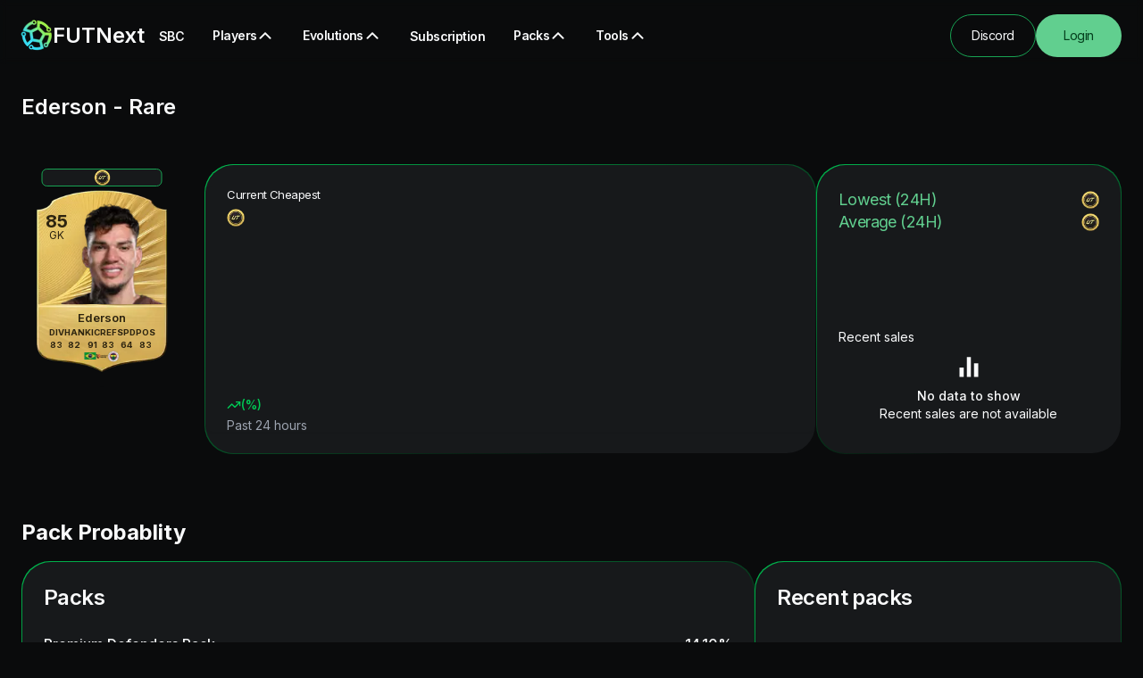

--- FILE ---
content_type: text/html; charset=utf-8
request_url: https://www.futnext.com/player/ederson/50541905
body_size: 30687
content:
<!DOCTYPE html><html lang="en" class="cc--darkmode antialiased __className_b9c7ce"><head><meta charSet="utf-8"/><meta name="viewport" content="width=device-width, initial-scale=1"/><link rel="stylesheet" href="/_next/static/css/8c590b0e218a5099.css" data-precedence="next"/><link rel="stylesheet" href="/_next/static/css/fbeb6316790f5e60.css" data-precedence="next"/><link rel="stylesheet" href="/_next/static/css/f023fef4f559c051.css" data-precedence="next"/><link rel="preload" as="script" fetchPriority="low" href="/_next/static/chunks/webpack-64700e81ba9d18c6.js"/><script src="/_next/static/chunks/4bd1b696-d5a9a8ddf1f278ed.js" async=""></script><script src="/_next/static/chunks/1684-f9aa3810428468ee.js" async=""></script><script src="/_next/static/chunks/main-app-0390cd65fcf6e282.js" async=""></script><script src="/_next/static/chunks/2341-4a487ae5953b60f5.js" async=""></script><script src="/_next/static/chunks/7302-2f390a720bd913de.js" async=""></script><script src="/_next/static/chunks/app/layout-23f5710f64412bf2.js" async=""></script><script src="/_next/static/chunks/94730671-428ba00ac35ddef0.js" async=""></script><script src="/_next/static/chunks/6874-23f14bd46d4d0393.js" async=""></script><script src="/_next/static/chunks/4277-95f5c74319cf25cf.js" async=""></script><script src="/_next/static/chunks/3063-0c6e1de1631320b0.js" async=""></script><script src="/_next/static/chunks/3402-8d58a884fbb48393.js" async=""></script><script src="/_next/static/chunks/3443-0598773e69aee3e5.js" async=""></script><script src="/_next/static/chunks/5702-adf58421145c599c.js" async=""></script><script src="/_next/static/chunks/6738-5aea31d129b12b18.js" async=""></script><script src="/_next/static/chunks/app/(main)/player/%5BplayerName%5D/%5BplayerId%5D/page-0dc6049e0aa3fb68.js" async=""></script><script src="/_next/static/chunks/53c13509-41293baa3e6c719e.js" async=""></script><script src="/_next/static/chunks/5e22fd23-34f751f8283d170c.js" async=""></script><script src="/_next/static/chunks/f8025e75-2ad6a3ecc84a761f.js" async=""></script><script src="/_next/static/chunks/9c4e2130-4b160c2ff2bcd1ee.js" async=""></script><script src="/_next/static/chunks/2180-010a9a0657287858.js" async=""></script><script src="/_next/static/chunks/6671-6c1efabefd9a5586.js" async=""></script><script src="/_next/static/chunks/1071-886a8ff6cffd8a99.js" async=""></script><script src="/_next/static/chunks/9196-9ea434798efb2a0d.js" async=""></script><script src="/_next/static/chunks/5061-e4fcdc5714e47c8d.js" async=""></script><script src="/_next/static/chunks/9641-b36240abade64990.js" async=""></script><script src="/_next/static/chunks/443-7a44d2f29f747074.js" async=""></script><script src="/_next/static/chunks/1118-f58e859833e75a4b.js" async=""></script><script src="/_next/static/chunks/3260-ae47719a821da063.js" async=""></script><script src="/_next/static/chunks/1181-bc65fe9c074664e0.js" async=""></script><script src="/_next/static/chunks/6120-8f56836d19e1ff3f.js" async=""></script><script src="/_next/static/chunks/app/(tools)/layout-e6e7df00077e2053.js" async=""></script><link rel="preload" href="https://cdn.tolt.io/tolt.js" as="script"/><link rel="preload" href="https://pagead2.googlesyndication.com/pagead/js/adsbygoogle.js?client=ca-pub-9298906409080103" as="script" crossorigin=""/><meta name="next-size-adjust" content=""/><title>Ederson Rare EA FC 25 - FUTNEXT</title><meta name="description" content="EA FC 25 Player detail for Ederson Rare, rating, prices, auctions, in game stats and AcceleRate"/><meta name="keywords" content="EA FC 25 Player, FUTNext, Ederson, SBC, FC24, FC25, EAFC, FUT, FIFA Ultimate Team,EA FC, EA SPORTS FC"/><link rel="icon" href="/favicon.ico" type="image/x-icon" sizes="48x48"/><link rel="icon" href="/icon.png?61a673a20f45d668" type="image/png" sizes="96x96"/><link rel="apple-touch-icon" href="/apple-icon.png?f173888e16ef4602" type="image/png" sizes="180x180"/><script>document.querySelectorAll('body link[rel="icon"], body link[rel="apple-touch-icon"]').forEach(el => document.head.appendChild(el))</script><script src="/_next/static/chunks/polyfills-42372ed130431b0a.js" noModule=""></script></head><body><style>#nprogress{pointer-events:none}#nprogress .bar{background:hsl(var(--primary-light));position:fixed;z-index:999999;top: 0;left:0;width:100%;height:3px}#nprogress .peg{display:block;position:absolute;right:0;width:100px;height:100%;box-shadow:0 0 10px hsl(var(--primary)),0 0 5px hsl(var(--primary-light));opacity:1;-webkit-transform:rotate(3deg) translate(0px,-4px);-ms-transform:rotate(3deg) translate(0px,-4px);transform:rotate(3deg) translate(0px,-4px)}#nprogress .spinner{display:block;position:fixed;z-index:999999;top: 15px;right:15px}#nprogress .spinner-icon{width:18px;height:18px;box-sizing:border-box;border:2px solid transparent;border-top-color:hsl(var(--primary-light));border-left-color:hsl(var(--primary-light));border-radius:50%;-webkit-animation:nprogress-spinner 400ms linear infinite;animation:nprogress-spinner 400ms linear infinite}.nprogress-custom-parent{overflow:hidden;position:relative}.nprogress-custom-parent #nprogress .bar,.nprogress-custom-parent #nprogress .spinner{position:absolute}@-webkit-keyframes nprogress-spinner{0%{-webkit-transform:rotate(0deg)}100%{-webkit-transform:rotate(360deg)}}@keyframes nprogress-spinner{0%{transform:rotate(0deg)}100%{transform:rotate(360deg)}}</style><main><!--$--><!--/$--><nav class="relative z-[5] py-2 backdrop-blur-sm transition-opacity sm:pb-0"><div class="app-container container mx-auto px-4 sm:px-6"><div class="flex h-16 items-center justify-between"><div class="flex items-center gap-10 xl:gap-[77px]"><a aria-label="redirect to home page" href="/"><div class="flex items-center gap-2"><img alt="app-logo" loading="lazy" width="35" height="35" decoding="async" data-nimg="1" class="animate-spin-ultra-slow" style="color:transparent" srcSet="/_next/image?url=%2F_next%2Fstatic%2Fmedia%2Flogo.7ccbcd52.png&amp;w=48&amp;q=75 1x, /_next/image?url=%2F_next%2Fstatic%2Fmedia%2Flogo.7ccbcd52.png&amp;w=96&amp;q=75 2x" src="/_next/image?url=%2F_next%2Fstatic%2Fmedia%2Flogo.7ccbcd52.png&amp;w=96&amp;q=75"/><p class="text-2xl font-semibold max-md:hidden"> <!-- -->FUTNext</p></div></a><ul class="top-0 hidden items-center gap-1 duration-300 max-lg:fixed max-lg:z-50 max-lg:min-h-screen max-lg:w-full max-lg:flex-col max-lg:justify-center lg:flex xl:gap-6"><li><a class="h-8 rounded-2xl px-4 py-[6px] text-sm font-semibold leading-121 tracking-tight duration-300 lg:hover:bg-navbar-active text-center" href="/sbc">SBC</a></li><button class="inline-flex items-center duration-300 justify-center whitespace-nowrap rounded-full ring-offset-background focus-visible:outline-none focus-visible:ring-2 focus-visible:ring-ring focus-visible:ring-offset-2 disabled:pointer-events-none disabled:opacity-50 hover:bg-accent hover:text-accent-foreground group h-8 gap-1 bg-transparent px-4 py-[6px] text-sm font-semibold leading-121 tracking-tight text-secondary sm:h-8" type="button" id="radix-«Rkmsjb»" aria-haspopup="menu" aria-expanded="false" data-state="closed"><p>Players</p><svg stroke="currentColor" fill="currentColor" stroke-width="0" viewBox="0 0 512 512" class="transition-all duration-300 ease-in-out group-[:hover]:rotate-180" height="20" width="20" xmlns="http://www.w3.org/2000/svg"><path d="M256 217.9L383 345c9.4 9.4 24.6 9.4 33.9 0 9.4-9.4 9.3-24.6 0-34L273 167c-9.1-9.1-23.7-9.3-33.1-.7L95 310.9c-4.7 4.7-7 10.9-7 17s2.3 12.3 7 17c9.4 9.4 24.6 9.4 33.9 0l127.1-127z"></path></svg></button><button class="inline-flex items-center duration-300 justify-center whitespace-nowrap rounded-full ring-offset-background focus-visible:outline-none focus-visible:ring-2 focus-visible:ring-ring focus-visible:ring-offset-2 disabled:pointer-events-none disabled:opacity-50 hover:bg-accent hover:text-accent-foreground group h-8 gap-1 bg-transparent px-4 py-[6px] text-sm font-semibold leading-121 tracking-tight text-secondary sm:h-8" type="button" id="radix-«Rsmsjb»" aria-haspopup="menu" aria-expanded="false" data-state="closed"><p>Evolutions</p><svg stroke="currentColor" fill="currentColor" stroke-width="0" viewBox="0 0 512 512" class="transition-all duration-300 ease-in-out group-[:hover]:rotate-180" height="20" width="20" xmlns="http://www.w3.org/2000/svg"><path d="M256 217.9L383 345c9.4 9.4 24.6 9.4 33.9 0 9.4-9.4 9.3-24.6 0-34L273 167c-9.1-9.1-23.7-9.3-33.1-.7L95 310.9c-4.7 4.7-7 10.9-7 17s2.3 12.3 7 17c9.4 9.4 24.6 9.4 33.9 0l127.1-127z"></path></svg></button><li><a class="h-8 rounded-2xl px-4 py-[6px] text-sm font-semibold leading-121 tracking-tight duration-300 lg:hover:bg-navbar-active text-center" href="/subscription">Subscription</a></li><button class="inline-flex items-center duration-300 justify-center whitespace-nowrap rounded-full ring-offset-background focus-visible:outline-none focus-visible:ring-2 focus-visible:ring-ring focus-visible:ring-offset-2 disabled:pointer-events-none disabled:opacity-50 hover:bg-accent hover:text-accent-foreground group h-8 gap-1 bg-transparent px-4 py-[6px] text-sm font-semibold leading-121 tracking-tight text-secondary sm:h-8" type="button" id="radix-«R1cmsjb»" aria-haspopup="menu" aria-expanded="false" data-state="closed"><p>Packs</p><svg stroke="currentColor" fill="currentColor" stroke-width="0" viewBox="0 0 512 512" class="transition-all duration-300 ease-in-out group-[:hover]:rotate-180" height="20" width="20" xmlns="http://www.w3.org/2000/svg"><path d="M256 217.9L383 345c9.4 9.4 24.6 9.4 33.9 0 9.4-9.4 9.3-24.6 0-34L273 167c-9.1-9.1-23.7-9.3-33.1-.7L95 310.9c-4.7 4.7-7 10.9-7 17s2.3 12.3 7 17c9.4 9.4 24.6 9.4 33.9 0l127.1-127z"></path></svg></button><button class="inline-flex items-center duration-300 justify-center whitespace-nowrap rounded-full ring-offset-background focus-visible:outline-none focus-visible:ring-2 focus-visible:ring-ring focus-visible:ring-offset-2 disabled:pointer-events-none disabled:opacity-50 hover:bg-accent hover:text-accent-foreground group h-8 gap-1 bg-transparent px-4 py-[6px] text-sm font-semibold leading-121 tracking-tight text-secondary sm:h-8" type="button" id="radix-«R1kmsjb»" aria-haspopup="menu" aria-expanded="false" data-state="closed"><p>Tools</p><svg stroke="currentColor" fill="currentColor" stroke-width="0" viewBox="0 0 512 512" class="transition-all duration-300 ease-in-out group-[:hover]:rotate-180" height="20" width="20" xmlns="http://www.w3.org/2000/svg"><path d="M256 217.9L383 345c9.4 9.4 24.6 9.4 33.9 0 9.4-9.4 9.3-24.6 0-34L273 167c-9.1-9.1-23.7-9.3-33.1-.7L95 310.9c-4.7 4.7-7 10.9-7 17s2.3 12.3 7 17c9.4 9.4 24.6 9.4 33.9 0l127.1-127z"></path></svg></button></ul></div><div class="flex items-center gap-4"><a target="_blank" class="inline-flex sm:h-12 items-center duration-300 justify-center tracking-tight whitespace-nowrap rounded-full text-sm font-normal ring-offset-background focus-visible:outline-none focus-visible:ring-2 focus-visible:ring-ring focus-visible:ring-offset-2 disabled:pointer-events-none disabled:opacity-50 border bg-transparent hover:shadow-button-hover hover:text-secondary-foreground h-9 w-24 border-primary px-4 py-3 max-sm:hidden" href="https://discord.com/invite/cktHYmp">Discord</a><a class="inline-flex sm:h-12 items-center duration-300 justify-center tracking-tight whitespace-nowrap rounded-full text-sm font-normal ring-offset-background focus-visible:outline-none focus-visible:ring-2 focus-visible:ring-ring focus-visible:ring-offset-2 disabled:pointer-events-none disabled:opacity-50 hover:shadow-button-hover hover:text-secondary-foreground h-9 w-24 bg-primary-nav-item px-4 py-3 text-accent" href="/auth/login">Login</a><button class="inline-flex sm:h-12 items-center duration-300 justify-center tracking-tight whitespace-nowrap rounded-full text-sm font-normal ring-offset-background focus-visible:outline-none focus-visible:ring-2 focus-visible:ring-ring focus-visible:ring-offset-2 disabled:pointer-events-none disabled:opacity-50 border border-primary bg-transparent hover:shadow-button-hover hover:text-secondary-foreground h-10 w-10 shrink-0 lg:hidden" type="button" aria-haspopup="dialog" aria-expanded="false" aria-controls="radix-«R76sjb»" data-state="closed"><svg xmlns="http://www.w3.org/2000/svg" width="24" height="24" viewBox="0 0 24 24" fill="none" stroke="currentColor" stroke-width="2" stroke-linecap="round" stroke-linejoin="round" class="lucide lucide-menu" aria-hidden="true"><line x1="4" x2="20" y1="12" y2="12"></line><line x1="4" x2="20" y1="6" y2="6"></line><line x1="4" x2="20" y1="18" y2="18"></line></svg></button></div></div></div></nav><main><div class="relative"><div class="app-container container mx-auto px-8 pt-8 sm:px-6"><h3 class="text-base font-semibold sm:text-2xl">Ederson<!-- --> <!-- -->- <!-- -->Rare</h3><div class="mt-4 flex flex-col gap-5 pb-12 lg:flex-row lg:justify-between lg:pb-10 2xl:gap-8"><div class="lg:2/12 mx-auto py-8 lg:mx-0 2xl:w-2/12 2xl:py-0"><div class="relative flex flex-col items-center"><div style="color:rgb(45,36,16)" class="m-auto rounded-xl"><a class="relative z-[2] mx-auto block max-w-[180px]" href="/player/ederson/50541905"><img alt="Rare image" loading="lazy" width="180" height="180" decoding="async" data-nimg="1" style="color:transparent" srcSet="/_next/image?url=https%3A%2F%2Fcdn.futnext.com%2Frarity%2Fe_1_3.png&amp;w=256&amp;q=75 1x, /_next/image?url=https%3A%2F%2Fcdn.futnext.com%2Frarity%2Fe_1_3.png&amp;w=384&amp;q=75 2x" src="/_next/image?url=https%3A%2F%2Fcdn.futnext.com%2Frarity%2Fe_1_3.png&amp;w=384&amp;q=75"/><img alt="Ederson image" loading="lazy" width="120" height="120" decoding="async" data-nimg="1" class="absolute bottom-0 rounded-sm right-[10%] top-[15%]" style="color:transparent" srcSet="/_next/image?url=https%3A%2F%2Fcdn.futnext.com%2Fplayer%2F210257.png&amp;w=128&amp;q=75 1x, /_next/image?url=https%3A%2F%2Fcdn.futnext.com%2Fplayer%2F210257.png&amp;w=256&amp;q=75 2x" src="/_next/image?url=https%3A%2F%2Fcdn.futnext.com%2Fplayer%2F210257.png&amp;w=256&amp;q=75"/><span class="absolute left-[50%] top-[2%] flex w-3/4 translate-x-[-50%] items-center justify-center gap-2 rounded-md border border-primary bg-background-dark text-secondary"> <img alt="fc-coin" loading="lazy" width="18" height="18" decoding="async" data-nimg="1" class="" style="color:transparent" srcSet="/_next/image?url=%2F_next%2Fstatic%2Fmedia%2Fcoin.8b9e00ca.png&amp;w=32&amp;q=75 1x, /_next/image?url=%2F_next%2Fstatic%2Fmedia%2Fcoin.8b9e00ca.png&amp;w=48&amp;q=75 2x" src="/_next/image?url=%2F_next%2Fstatic%2Fmedia%2Fcoin.8b9e00ca.png&amp;w=48&amp;q=75"/></span><div class="absolute left-[15%] top-[22.5%] flex flex-col text-center"><span class="text-xl font-bold leading-4">85</span><span class="text-xs font-normal">GK</span></div><div class="absolute w-full bottom-[40px]"><p class="text-center text-xsm font-semibold">Ederson</p><div class="flex w-full items-center justify-center gap-1"><div class="text-center font-bold"><p class="text-[9.5px]">DIV</p><p class="flex items-center justify-center text-[9.5px]">83</p></div><div class="text-center font-bold"><p class="text-[9.5px]">HAN</p><p class="flex items-center justify-center text-[9.5px]">82</p></div><div class="text-center font-bold"><p class="text-[9.5px]">KIC</p><p class="flex items-center justify-center text-[9.5px]">91</p></div><div class="text-center font-bold"><p class="text-[9.5px]">REF</p><p class="flex items-center justify-center text-[9.5px]">83</p></div><div class="text-center font-bold"><p class="text-[9.5px]">SPD</p><p class="flex items-center justify-center text-[9.5px]">64</p></div><div class="text-center font-bold"><p class="text-[9.5px]">POS</p><p class="flex items-center justify-center text-[9.5px]">83</p></div></div></div><div class="absolute bottom-7 left-1/2 flex -translate-x-1/2 items-center justify-center gap-1"><img alt="nation_image" loading="lazy" width="13" height="13" decoding="async" data-nimg="1" style="color:transparent" srcSet="/_next/image?url=https%3A%2F%2Fcdn.futnext.com%2Fnation%2F54.png&amp;w=16&amp;q=75 1x, /_next/image?url=https%3A%2F%2Fcdn.futnext.com%2Fnation%2F54.png&amp;w=32&amp;q=75 2x" src="/_next/image?url=https%3A%2F%2Fcdn.futnext.com%2Fnation%2F54.png&amp;w=32&amp;q=75"/><img alt="league_image" loading="lazy" width="13" height="13" decoding="async" data-nimg="1" style="color:transparent" srcSet="/_next/image?url=https%3A%2F%2Fcdn.futnext.com%2Fleague%2F68.png&amp;w=16&amp;q=75 1x, /_next/image?url=https%3A%2F%2Fcdn.futnext.com%2Fleague%2F68.png&amp;w=32&amp;q=75 2x" src="/_next/image?url=https%3A%2F%2Fcdn.futnext.com%2Fleague%2F68.png&amp;w=32&amp;q=75"/><img alt="club_image" loading="lazy" width="13" height="13" decoding="async" data-nimg="1" style="color:transparent" srcSet="/_next/image?url=https%3A%2F%2Fcdn.futnext.com%2Fclub%2F326.png&amp;w=16&amp;q=75 1x, /_next/image?url=https%3A%2F%2Fcdn.futnext.com%2Fclub%2F326.png&amp;w=32&amp;q=75 2x" src="/_next/image?url=https%3A%2F%2Fcdn.futnext.com%2Fclub%2F326.png&amp;w=32&amp;q=75"/></div></a></div></div></div><div class="mx-auto w-full py-8 lg:mx-0 lg:w-10/12 xl:w-10/12 2xl:py-0"><div class="flex h-full flex-col gap-4 lg:flex-row"><div class="rounded-2xl bg-gradient-low-primary-light p-[1px] sm:rounded-custom-3xl w-full lg:w-2/3"><div class="h-full rounded-2xl bg-background-dark py-4 sm:rounded-custom-3xl sm:py-6"><div class="rounded-lg text-card-foreground shadow-sm border-0 bg-background-dark"><div class="flex flex-col space-y-1.5 p-6 py-0"><div class="tracking-tight text-xsm font-normal text-secondary">Current Cheapest</div><div class="flex items-center gap-1 text-xl font-semibold text-secondary"> <img alt="fc-coin" loading="lazy" width="20" height="20" decoding="async" data-nimg="1" class="" style="color:transparent" srcSet="/_next/image?url=%2F_next%2Fstatic%2Fmedia%2Fcoin.8b9e00ca.png&amp;w=32&amp;q=75 1x, /_next/image?url=%2F_next%2Fstatic%2Fmedia%2Fcoin.8b9e00ca.png&amp;w=48&amp;q=75 2x" src="/_next/image?url=%2F_next%2Fstatic%2Fmedia%2Fcoin.8b9e00ca.png&amp;w=48&amp;q=75"/></div></div><div class="p-6 py-6"><div data-chart="chart-«R16h7neqqsjb»" class="flex aspect-video justify-center text-xs [&amp;_.recharts-cartesian-axis-tick_text]:fill-muted-foreground [&amp;_.recharts-cartesian-grid_line[stroke=&#x27;#ccc&#x27;]]:stroke-border/50 [&amp;_.recharts-curve.recharts-tooltip-cursor]:stroke-border [&amp;_.recharts-dot[stroke=&#x27;#fff&#x27;]]:stroke-transparent [&amp;_.recharts-layer]:outline-none [&amp;_.recharts-polar-grid_[stroke=&#x27;#ccc&#x27;]]:stroke-border [&amp;_.recharts-radial-bar-background-sector]:fill-muted [&amp;_.recharts-rectangle.recharts-tooltip-cursor]:fill-muted [&amp;_.recharts-reference-line_[stroke=&#x27;#ccc&#x27;]]:stroke-border [&amp;_.recharts-sector[stroke=&#x27;#fff&#x27;]]:stroke-transparent [&amp;_.recharts-sector]:outline-none [&amp;_.recharts-surface]:outline-none h-36 w-full"><style>
 [data-chart=chart-«R16h7neqqsjb»] {
  --color-cheapestPrice: hsl(var(--chart-1));
}


.dark [data-chart=chart-«R16h7neqqsjb»] {
  --color-cheapestPrice: hsl(var(--chart-1));
}
</style><div class="recharts-responsive-container" style="width:100%;height:100%;min-width:0"></div></div></div><div class="flex items-center p-6 py-0"><div class="flex w-full items-start gap-2 text-sm"><div class="grid gap-2"><div class="flex items-center gap-2 font-medium leading-none"><span class="flex items-center gap-1 text-primary-light"><svg xmlns="http://www.w3.org/2000/svg" width="24" height="24" viewBox="0 0 24 24" fill="none" stroke="currentColor" stroke-width="2" stroke-linecap="round" stroke-linejoin="round" class="lucide lucide-trending-up h-4 w-4 text-primary-light" aria-hidden="true"><polyline points="22 7 13.5 15.5 8.5 10.5 2 17"></polyline><polyline points="16 7 22 7 22 13"></polyline></svg> (<!-- -->%)</span></div><div class="flex items-center gap-2 leading-none text-muted-foreground">Past 24 hours</div></div></div></div></div></div></div><div class="rounded-2xl bg-gradient-low-primary-light p-[1px] sm:rounded-custom-3xl w-full gap-5 lg:w-1/3"><div class="h-full rounded-2xl bg-background-dark py-4 sm:rounded-custom-3xl sm:py-6"><div class="flex h-full flex-col justify-between gap-3 px-4 sm:px-6"><div><div class="flex items-center justify-between"><p class="mt-1 flex items-center gap-1 text-lg leading-121 tracking-tight text-primary-nav-item">Lowest (24H)</p><p class="mt-1 flex items-center justify-center gap-2 text-sm font-normal tracking-tight text-secondary lg:text-base"> <img alt="fc-coin" loading="lazy" width="20" height="20" decoding="async" data-nimg="1" class="" style="color:transparent" srcSet="/_next/image?url=%2F_next%2Fstatic%2Fmedia%2Fcoin.8b9e00ca.png&amp;w=32&amp;q=75 1x, /_next/image?url=%2F_next%2Fstatic%2Fmedia%2Fcoin.8b9e00ca.png&amp;w=48&amp;q=75 2x" src="/_next/image?url=%2F_next%2Fstatic%2Fmedia%2Fcoin.8b9e00ca.png&amp;w=48&amp;q=75"/></p></div><div class="flex items-center justify-between"><p class="mt-1 flex items-center gap-1 text-lg leading-121 tracking-tight text-primary-nav-item">Average (24H)</p><p class="mt-1 flex items-center justify-center gap-2 text-sm font-normal tracking-tight text-secondary lg:text-base"> <img alt="fc-coin" loading="lazy" width="20" height="20" decoding="async" data-nimg="1" class="" style="color:transparent" srcSet="/_next/image?url=%2F_next%2Fstatic%2Fmedia%2Fcoin.8b9e00ca.png&amp;w=32&amp;q=75 1x, /_next/image?url=%2F_next%2Fstatic%2Fmedia%2Fcoin.8b9e00ca.png&amp;w=48&amp;q=75 2x" src="/_next/image?url=%2F_next%2Fstatic%2Fmedia%2Fcoin.8b9e00ca.png&amp;w=48&amp;q=75"/></p></div></div><div><h3 class="text-sm text-secondary">Recent sales</h3><div class="flex h-24 items-center justify-center rounded-md"><div class="text-center"><svg stroke="currentColor" fill="currentColor" stroke-width="0" viewBox="0 0 24 24" class="mx-auto h-7 w-7" aria-hidden="true" height="1em" width="1em" xmlns="http://www.w3.org/2000/svg"><path d="M3 12H7V21H3V12ZM17 8H21V21H17V8ZM10 2H14V21H10V2Z"></path></svg><p class="mt-2 text-sm font-medium">No data to show</p><p class="text-sm">Recent sales are not available</p></div></div></div></div></div></div></div></div></div></div><div class="app-container container mx-auto px-4 pb-12 sm:px-6 lg:pb-10"><div class="relative flex items-center justify-between"><div class="pb-4"><h4 class="text-2xl font-bold text-secondary">Pack Probablity</h4></div></div><div class="flex w-full flex-col gap-5 lg:flex-row"><div class="w-full lg:w-2/3"><div class="rounded-2xl bg-gradient-low-primary-light p-[1px] sm:rounded-custom-3xl h-full"><div class="h-full rounded-2xl bg-background-dark py-4 sm:rounded-custom-3xl sm:py-6"><p class="mb-4 px-4 text-xl font-semibold tracking-tight text-secondary sm:mb-6 sm:px-6 sm:text-2xl">Packs</p><div class="max-h-[350px] overflow-auto px-4 sm:px-6"><div class="flex flex-col gap-2.5 sm:gap-4"><div class="w-full"><div class="flex items-center justify-between"><p class="font-medium text-secondary">Premium Defenders Pack</p><p class="font-medium text-secondary">14.10<!-- -->%</p></div><div class="w-full"><div aria-valuemax="100" aria-valuemin="0" role="progressbar" data-state="indeterminate" data-max="100" class="relative w-full overflow-hidden rounded-full h-2 bg-primary-dark mt-2"><div data-state="indeterminate" data-max="100" class="h-full w-full flex-1 transition-all bg-primary-light" style="transform:translateX(-85.90078328981723%)"></div></div></div></div><div class="w-full"><div class="flex items-center justify-between"><p class="font-medium text-secondary">100 Players Reloaded Pack</p><p class="font-medium text-secondary">13.26<!-- -->%</p></div><div class="w-full"><div aria-valuemax="100" aria-valuemin="0" role="progressbar" data-state="indeterminate" data-max="100" class="relative w-full overflow-hidden rounded-full h-2 bg-primary-dark mt-2"><div data-state="indeterminate" data-max="100" class="h-full w-full flex-1 transition-all bg-primary-light" style="transform:translateX(-86.73607967406066%)"></div></div></div></div><div class="w-full"><div class="flex items-center justify-between"><p class="font-medium text-secondary">11x 81+ Rare Gold Players Pack</p><p class="font-medium text-secondary">6.67<!-- -->%</p></div><div class="w-full"><div aria-valuemax="100" aria-valuemin="0" role="progressbar" data-state="indeterminate" data-max="100" class="relative w-full overflow-hidden rounded-full h-2 bg-primary-dark mt-2"><div data-state="indeterminate" data-max="100" class="h-full w-full flex-1 transition-all bg-primary-light" style="transform:translateX(-93.33333333333333%)"></div></div></div></div><div class="w-full"><div class="flex items-center justify-between"><p class="font-medium text-secondary">Halftime Player Pick</p><p class="font-medium text-secondary">5.13<!-- -->%</p></div><div class="w-full"><div aria-valuemax="100" aria-valuemin="0" role="progressbar" data-state="indeterminate" data-max="100" class="relative w-full overflow-hidden rounded-full h-2 bg-primary-dark mt-2"><div data-state="indeterminate" data-max="100" class="h-full w-full flex-1 transition-all bg-primary-light" style="transform:translateX(-94.86873508353221%)"></div></div></div></div><div class="w-full"><div class="flex items-center justify-between"><p class="font-medium text-secondary">TOTY Venti Pack</p><p class="font-medium text-secondary">5.06<!-- -->%</p></div><div class="w-full"><div aria-valuemax="100" aria-valuemin="0" role="progressbar" data-state="indeterminate" data-max="100" class="relative w-full overflow-hidden rounded-full h-2 bg-primary-dark mt-2"><div data-state="indeterminate" data-max="100" class="h-full w-full flex-1 transition-all bg-primary-light" style="transform:translateX(-94.93528418683174%)"></div></div></div></div></div></div></div></div></div><div class="rounded-2xl bg-gradient-low-primary-light p-[1px] sm:rounded-custom-3xl w-full gap-5 lg:w-1/3"><div class="h-full rounded-2xl bg-background-dark py-4 sm:rounded-custom-3xl sm:py-6"><p class="mb-4 px-4 text-xl font-semibold tracking-tight text-secondary sm:mb-6 sm:px-6 sm:text-2xl">Recent packs</p><div class="flex flex-col gap-2 px-4 sm:px-6"><div class="flex items-center justify-between gap-4"><p class="mt-1 w-2/3 text-left text-sm font-normal tracking-tight text-secondary lg:text-base">4x 84+ Rare Gold Players Pack</p><p class="mt-1 w-1/3 gap-1 text-right leading-121 tracking-tight text-primary-nav-item"></p></div><div class="flex items-center justify-between gap-4"><p class="mt-1 w-2/3 text-left text-sm font-normal tracking-tight text-secondary lg:text-base">2x 84+ Rare Gold Players Pack</p><p class="mt-1 w-1/3 gap-1 text-right leading-121 tracking-tight text-primary-nav-item"></p></div><div class="flex items-center justify-between gap-4"><p class="mt-1 w-2/3 text-left text-sm font-normal tracking-tight text-secondary lg:text-base">10x 85+ Rare Gold Players Pack</p><p class="mt-1 w-1/3 gap-1 text-right leading-121 tracking-tight text-primary-nav-item"></p></div><div class="flex items-center justify-between gap-4"><p class="mt-1 w-2/3 text-left text-sm font-normal tracking-tight text-secondary lg:text-base">10x 83+ Rare Gold Players Pack</p><p class="mt-1 w-1/3 gap-1 text-right leading-121 tracking-tight text-primary-nav-item"></p></div><div class="flex items-center justify-between gap-4"><p class="mt-1 w-2/3 text-left text-sm font-normal tracking-tight text-secondary lg:text-base">3x 85+ Defenders Pack</p><p class="mt-1 w-1/3 gap-1 text-right leading-121 tracking-tight text-primary-nav-item"></p></div></div></div></div></div></div><div class="app-container container mx-auto px-4 sm:px-6"><div class="relative flex items-center justify-between"><div class="pb-4"><h4 class="text-2xl font-bold text-secondary">Attributes</h4></div></div><div class="grid grid-cols-2 gap-4 lg:grid-cols-6 xl:gap-8"><div class="rounded-lg"><div class="mb-4 flex justify-between py-4"><h3 class="text-sm capitalize text-secondary sm:text-base xl:text-xl">PACE</h3><span class="text-sm text-primary-light sm:text-base xl:text-xl"></span></div><ul><li class="mb-2 flex justify-between rounded-2xl px-4 py-3 bg-warning"><span class="w-full truncate text-sm capitalize text-secondary sm:w-[unset] xl:text-base">acceleration</span><span><span class="w-12 truncate text-sm xl:text-base text-warning-dark">64</span></span></li><li class="mb-2 flex justify-between rounded-2xl px-4 py-3 bg-warning"><span class="w-full truncate text-sm capitalize text-secondary sm:w-[unset] xl:text-base">sprint speed</span><span><span class="w-12 truncate text-sm xl:text-base text-warning-dark">63</span></span></li></ul></div><div class="rounded-lg"><div class="mb-4 flex justify-between py-4"><h3 class="text-sm capitalize text-secondary sm:text-base xl:text-xl">SHOOTING</h3><span class="text-sm text-primary-light sm:text-base xl:text-xl"></span></div><ul><li class="mb-2 flex justify-between rounded-2xl bg-primary-dark px-4 py-3"><span class="w-full truncate text-sm capitalize text-secondary sm:w-[unset] xl:text-base">positioning</span><span><span class="w-12 truncate text-sm text-primary-light xl:text-base">83</span></span></li><li class="mb-2 flex justify-between rounded-2xl bg-primary-dark px-4 py-3"><span class="w-full truncate text-sm capitalize text-secondary sm:w-[unset] xl:text-base">finishing</span><span><span class="w-12 truncate text-sm text-primary-light xl:text-base"></span></span></li><li class="mb-2 flex justify-between rounded-2xl bg-primary-dark px-4 py-3"><span class="w-full truncate text-sm capitalize text-secondary sm:w-[unset] xl:text-base">shot power</span><span><span class="w-12 truncate text-sm text-primary-light xl:text-base"></span></span></li><li class="mb-2 flex justify-between rounded-2xl bg-primary-dark px-4 py-3"><span class="w-full truncate text-sm capitalize text-secondary sm:w-[unset] xl:text-base">long shots</span><span><span class="w-12 truncate text-sm text-primary-light xl:text-base"></span></span></li><li class="mb-2 flex justify-between rounded-2xl bg-primary-dark px-4 py-3"><span class="w-full truncate text-sm capitalize text-secondary sm:w-[unset] xl:text-base">volleys</span><span><span class="w-12 truncate text-sm text-primary-light xl:text-base"></span></span></li><li class="mb-2 flex justify-between rounded-2xl bg-primary-dark px-4 py-3"><span class="w-full truncate text-sm capitalize text-secondary sm:w-[unset] xl:text-base">penalties</span><span><span class="w-12 truncate text-sm text-primary-light xl:text-base"></span></span></li></ul></div><div class="rounded-lg"><div class="mb-4 flex justify-between py-4"><h3 class="text-sm capitalize text-secondary sm:text-base xl:text-xl">PASSING</h3><span class="text-sm text-primary-light sm:text-base xl:text-xl"></span></div><ul><li class="mb-2 flex justify-between rounded-2xl bg-primary-dark px-4 py-3"><span class="w-full truncate text-sm capitalize text-secondary sm:w-[unset] xl:text-base">vision</span><span><span class="w-12 truncate text-sm text-primary-light xl:text-base"></span></span></li><li class="mb-2 flex justify-between rounded-2xl bg-primary-dark px-4 py-3"><span class="w-full truncate text-sm capitalize text-secondary sm:w-[unset] xl:text-base">crossing</span><span><span class="w-12 truncate text-sm text-primary-light xl:text-base"></span></span></li><li class="mb-2 flex justify-between rounded-2xl bg-primary-dark px-4 py-3"><span class="w-full truncate text-sm capitalize text-secondary sm:w-[unset] xl:text-base">f.k. acc.</span><span><span class="w-12 truncate text-sm text-primary-light xl:text-base"></span></span></li><li class="mb-2 flex justify-between rounded-2xl bg-primary-dark px-4 py-3"><span class="w-full truncate text-sm capitalize text-secondary sm:w-[unset] xl:text-base">short Pass</span><span><span class="w-12 truncate text-sm text-primary-light xl:text-base"></span></span></li><li class="mb-2 flex justify-between rounded-2xl bg-primary-dark px-4 py-3"><span class="w-full truncate text-sm capitalize text-secondary sm:w-[unset] xl:text-base">long Pass</span><span><span class="w-12 truncate text-sm text-primary-light xl:text-base"></span></span></li><li class="mb-2 flex justify-between rounded-2xl bg-primary-dark px-4 py-3"><span class="w-full truncate text-sm capitalize text-secondary sm:w-[unset] xl:text-base">curve</span><span><span class="w-12 truncate text-sm text-primary-light xl:text-base"></span></span></li></ul></div><div class="rounded-lg"><div class="mb-4 flex justify-between py-4"><h3 class="text-sm capitalize text-secondary sm:text-base xl:text-xl">DRIBBLING</h3><span class="text-sm text-primary-light sm:text-base xl:text-xl"></span></div><ul><li class="mb-2 flex justify-between rounded-2xl bg-primary-dark px-4 py-3"><span class="w-full truncate text-sm capitalize text-secondary sm:w-[unset] xl:text-base">agility</span><span><span class="w-12 truncate text-sm text-primary-light xl:text-base"></span></span></li><li class="mb-2 flex justify-between rounded-2xl bg-primary-dark px-4 py-3"><span class="w-full truncate text-sm capitalize text-secondary sm:w-[unset] xl:text-base">balance</span><span><span class="w-12 truncate text-sm text-primary-light xl:text-base"></span></span></li><li class="mb-2 flex justify-between rounded-2xl bg-primary-dark px-4 py-3"><span class="w-full truncate text-sm capitalize text-secondary sm:w-[unset] xl:text-base">reactions</span><span><span class="w-12 truncate text-sm text-primary-light xl:text-base"></span></span></li><li class="mb-2 flex justify-between rounded-2xl bg-primary-dark px-4 py-3"><span class="w-full truncate text-sm capitalize text-secondary sm:w-[unset] xl:text-base">ball control</span><span><span class="w-12 truncate text-sm text-primary-light xl:text-base"></span></span></li><li class="mb-2 flex justify-between rounded-2xl bg-primary-dark px-4 py-3"><span class="w-full truncate text-sm capitalize text-secondary sm:w-[unset] xl:text-base">dribbling</span><span><span class="w-12 truncate text-sm text-primary-light xl:text-base"></span></span></li><li class="mb-2 flex justify-between rounded-2xl bg-primary-dark px-4 py-3"><span class="w-full truncate text-sm capitalize text-secondary sm:w-[unset] xl:text-base">composure</span><span><span class="w-12 truncate text-sm text-primary-light xl:text-base"></span></span></li></ul></div><div class="rounded-lg"><div class="mb-4 flex justify-between py-4"><h3 class="text-sm capitalize text-secondary sm:text-base xl:text-xl">DEFENDING</h3><span class="text-sm text-primary-light sm:text-base xl:text-xl"></span></div><ul><li class="mb-2 flex justify-between rounded-2xl bg-primary-dark px-4 py-3"><span class="w-full truncate text-sm capitalize text-secondary sm:w-[unset] xl:text-base">interceptions</span><span><span class="w-12 truncate text-sm text-primary-light xl:text-base"></span></span></li><li class="mb-2 flex justify-between rounded-2xl bg-primary-dark px-4 py-3"><span class="w-full truncate text-sm capitalize text-secondary sm:w-[unset] xl:text-base">heading acc.</span><span><span class="w-12 truncate text-sm text-primary-light xl:text-base"></span></span></li><li class="mb-2 flex justify-between rounded-2xl bg-primary-dark px-4 py-3"><span class="w-full truncate text-sm capitalize text-secondary sm:w-[unset] xl:text-base">def aware</span><span><span class="w-12 truncate text-sm text-primary-light xl:text-base"></span></span></li><li class="mb-2 flex justify-between rounded-2xl bg-primary-dark px-4 py-3"><span class="w-full truncate text-sm capitalize text-secondary sm:w-[unset] xl:text-base">standing tackle</span><span><span class="w-12 truncate text-sm text-primary-light xl:text-base"></span></span></li><li class="mb-2 flex justify-between rounded-2xl bg-primary-dark px-4 py-3"><span class="w-full truncate text-sm capitalize text-secondary sm:w-[unset] xl:text-base">sliding tackle</span><span><span class="w-12 truncate text-sm text-primary-light xl:text-base"></span></span></li></ul></div><div class="rounded-lg"><div class="mb-4 flex justify-between py-4"><h3 class="text-sm capitalize text-secondary sm:text-base xl:text-xl">PHYSICALITY</h3><span class="text-sm text-primary-light sm:text-base xl:text-xl"></span></div><ul><li class="mb-2 flex justify-between rounded-2xl bg-primary-dark px-4 py-3"><span class="w-full truncate text-sm capitalize text-secondary sm:w-[unset] xl:text-base">jumping</span><span><span class="w-12 truncate text-sm text-primary-light xl:text-base"></span></span></li><li class="mb-2 flex justify-between rounded-2xl bg-primary-dark px-4 py-3"><span class="w-full truncate text-sm capitalize text-secondary sm:w-[unset] xl:text-base">stamina</span><span><span class="w-12 truncate text-sm text-primary-light xl:text-base"></span></span></li><li class="mb-2 flex justify-between rounded-2xl bg-primary-dark px-4 py-3"><span class="w-full truncate text-sm capitalize text-secondary sm:w-[unset] xl:text-base">strength</span><span><span class="w-12 truncate text-sm text-primary-light xl:text-base"></span></span></li><li class="mb-2 flex justify-between rounded-2xl bg-primary-dark px-4 py-3"><span class="w-full truncate text-sm capitalize text-secondary sm:w-[unset] xl:text-base">aggression</span><span><span class="w-12 truncate text-sm text-primary-light xl:text-base"></span></span></li></ul></div></div></div><div class="app-container container mx-auto px-4 sm:px-6"><section class="mt-6 sm:mt-10 md:mt-14 lg:mt-16"><h2 class="text-2xl font-semibold leading-121 tracking-tight text-secondary lg:text-center">Player Information</h2><div class="mt-10 flex flex-wrap justify-center gap-x-6 gap-y-3 lg:justify-start lg:gap-y-10 2xl:gap-x-8"><div class="flex items-center max-lg:w-full max-lg:justify-between lg:min-w-[200px] lg:flex-col lg:max-2xl:max-w-[200px] 2xl:min-w-[240px]"><p class="text-base font-semibold leading-121 tracking-tight text-primary-light lg:text-xl">Name</p><p class="mt-3 text-base font-normal leading-121 tracking-tight text-secondary lg:text-xl">Ederson</p></div><div class="flex items-center max-lg:w-full max-lg:justify-between lg:min-w-[200px] lg:flex-col lg:max-2xl:max-w-[200px] 2xl:min-w-[240px]"><p class="text-base font-semibold leading-121 tracking-tight text-primary-light lg:text-xl">Club</p><div><p class="mt-3 flex flex-nowrap items-center gap-[6px] text-nowrap text-base font-normal leading-121 tracking-tight text-secondary lg:text-xl"><img alt="Club" loading="lazy" width="32" height="32" decoding="async" data-nimg="1" class="h-8 w-8 object-contain" style="color:transparent" srcSet="/_next/image?url=https%3A%2F%2Fcdn.futnext.com%2Fclub%2Fdark%2F326.png&amp;w=32&amp;q=75 1x, /_next/image?url=https%3A%2F%2Fcdn.futnext.com%2Fclub%2Fdark%2F326.png&amp;w=64&amp;q=75 2x" src="/_next/image?url=https%3A%2F%2Fcdn.futnext.com%2Fclub%2Fdark%2F326.png&amp;w=64&amp;q=75"/>Fenerbahçe</p></div></div><div class="flex items-center max-lg:w-full max-lg:justify-between lg:min-w-[200px] lg:flex-col lg:max-2xl:max-w-[200px] 2xl:min-w-[240px]"><p class="text-base font-semibold leading-121 tracking-tight text-primary-light lg:text-xl">Nation</p><div><p class="mt-3 flex flex-nowrap items-center gap-[6px] text-nowrap text-base font-normal leading-121 tracking-tight text-secondary lg:text-xl"><img alt="Nation" loading="lazy" width="32" height="32" decoding="async" data-nimg="1" class="h-8 w-8 object-contain" style="color:transparent" srcSet="/_next/image?url=https%3A%2F%2Fcdn.futnext.com%2Fnation%2F54.png&amp;w=32&amp;q=75 1x, /_next/image?url=https%3A%2F%2Fcdn.futnext.com%2Fnation%2F54.png&amp;w=64&amp;q=75 2x" src="/_next/image?url=https%3A%2F%2Fcdn.futnext.com%2Fnation%2F54.png&amp;w=64&amp;q=75"/>Brazil</p></div></div><div class="flex items-center max-lg:w-full max-lg:justify-between lg:min-w-[200px] lg:flex-col lg:max-2xl:max-w-[200px] 2xl:min-w-[240px]"><p class="text-base font-semibold leading-121 tracking-tight text-primary-light lg:text-xl">League</p><div><p class="mt-3 flex flex-nowrap items-center gap-[6px] text-nowrap text-base font-normal leading-121 tracking-tight text-secondary lg:text-xl"><img alt="League" loading="lazy" width="32" height="32" decoding="async" data-nimg="1" class="h-8 w-8 object-contain" style="color:transparent" srcSet="/_next/image?url=https%3A%2F%2Fcdn.futnext.com%2Fleague%2Fdark%2F68.png&amp;w=32&amp;q=75 1x, /_next/image?url=https%3A%2F%2Fcdn.futnext.com%2Fleague%2Fdark%2F68.png&amp;w=64&amp;q=75 2x" src="/_next/image?url=https%3A%2F%2Fcdn.futnext.com%2Fleague%2Fdark%2F68.png&amp;w=64&amp;q=75"/>Trendyol Süper Lig</p></div></div><div class="flex items-center max-lg:w-full max-lg:justify-between lg:min-w-[200px] lg:flex-col lg:max-2xl:max-w-[200px] 2xl:min-w-[240px]"><p class="text-base font-semibold leading-121 tracking-tight text-primary-light lg:text-xl">Skill Moves</p><div class="mt-3 flex items-center gap-[6px] text-base font-normal leading-121 tracking-tight text-secondary lg:text-xl"><p class="flex w-14 items-center justify-center gap-2 lg:w-[60px]"><span class="text-primary-light"><svg stroke="currentColor" fill="currentColor" stroke-width="0" viewBox="0 0 576 512" height="1em" width="1em" xmlns="http://www.w3.org/2000/svg"><path d="M316.9 18C311.6 7 300.4 0 288.1 0s-23.4 7-28.8 18L195 150.3 51.4 171.5c-12 1.8-22 10.2-25.7 21.7s-.7 24.2 7.9 32.7L137.8 329 113.2 474.7c-2 12 3 24.2 12.9 31.3s23 8 33.8 2.3l128.3-68.5 128.3 68.5c10.8 5.7 23.9 4.9 33.8-2.3s14.9-19.3 12.9-31.3L438.5 329 542.7 225.9c8.6-8.5 11.7-21.2 7.9-32.7s-13.7-19.9-25.7-21.7L381.2 150.3 316.9 18z"></path></svg></span>2</p></div></div><div class="flex items-center max-lg:w-full max-lg:justify-between lg:min-w-[200px] lg:flex-col lg:max-2xl:max-w-[200px] 2xl:min-w-[240px]"><p class="text-base font-semibold leading-121 tracking-tight text-primary-light lg:text-xl">Weak Foot</p><div class="mt-3 flex items-center gap-[6px] text-base font-normal leading-121 tracking-tight text-secondary lg:text-xl"><p class="flex w-14 items-center justify-center gap-2 lg:w-[60px]"><span class="text-primary-light"><svg stroke="currentColor" fill="currentColor" stroke-width="0" viewBox="0 0 576 512" height="1em" width="1em" xmlns="http://www.w3.org/2000/svg"><path d="M316.9 18C311.6 7 300.4 0 288.1 0s-23.4 7-28.8 18L195 150.3 51.4 171.5c-12 1.8-22 10.2-25.7 21.7s-.7 24.2 7.9 32.7L137.8 329 113.2 474.7c-2 12 3 24.2 12.9 31.3s23 8 33.8 2.3l128.3-68.5 128.3 68.5c10.8 5.7 23.9 4.9 33.8-2.3s14.9-19.3 12.9-31.3L438.5 329 542.7 225.9c8.6-8.5 11.7-21.2 7.9-32.7s-13.7-19.9-25.7-21.7L381.2 150.3 316.9 18z"></path></svg></span></p></div></div><div class="flex items-center max-lg:w-full max-lg:justify-between lg:min-w-[200px] lg:flex-col lg:max-2xl:max-w-[200px] 2xl:min-w-[240px]"><p class="text-base font-semibold leading-121 tracking-tight text-primary-light lg:text-xl">Foot</p><p class="mt-3 text-base font-normal leading-121 tracking-tight text-secondary lg:text-xl">Left</p></div><div class="flex items-center max-lg:w-full max-lg:justify-between lg:min-w-[200px] lg:flex-col lg:max-2xl:max-w-[200px] 2xl:min-w-[240px]"><p class="text-base font-semibold leading-121 tracking-tight text-primary-light lg:text-xl">Height</p><p class="mt-3 text-base font-normal leading-121 tracking-tight text-secondary lg:text-xl">188</p></div><div class="flex items-center max-lg:w-full max-lg:justify-between lg:min-w-[200px] lg:flex-col lg:max-2xl:max-w-[200px] 2xl:min-w-[240px]"><p class="text-base font-semibold leading-121 tracking-tight text-primary-light lg:text-xl">Age</p><p class="mt-3 text-base font-normal leading-121 tracking-tight text-secondary lg:text-xl">32</p></div></div></section></div></div><!--$--><!--/$--><!--$--><!--/$--><div class="relative z-50 mx-auto -mt-[44px] max-w-[810px] translate-y-[38%] px-4"><div class="overflow-hidden rounded-[32px] bg-gradient-border-primary p-[1px]"><div class="rounded-[31px] bg-accent max-md:px-4 max-md:py-6 md:p-6 md:pr-16"><div class="flex items-start justify-between gap-6 sm:items-center"><div class="w-full md:max-w-[344px]"><div class="flex items-center justify-between gap-5"><div><p class="text-xsm font-normal leading-[121%] tracking-tight text-accent-foreground">FUTNext<!-- --> Subscription</p><h2 class="mt-3 max-w-[284px] text-2xl font-semibold !leading-[100%] tracking-tighter text-secondary sm:text-3xxl">Get your Subscription today</h2></div><img alt="subcription-logo" loading="lazy" width="780" height="820" decoding="async" data-nimg="1" class="w-[120px] sm:hidden sm:w-36 md:w-[195px]" style="color:transparent" sizes="100vw" srcSet="/_next/image?url=%2F_next%2Fstatic%2Fmedia%2Fsubscription_logo.5a2a3f8b.png&amp;w=640&amp;q=75 640w, /_next/image?url=%2F_next%2Fstatic%2Fmedia%2Fsubscription_logo.5a2a3f8b.png&amp;w=750&amp;q=75 750w, /_next/image?url=%2F_next%2Fstatic%2Fmedia%2Fsubscription_logo.5a2a3f8b.png&amp;w=828&amp;q=75 828w, /_next/image?url=%2F_next%2Fstatic%2Fmedia%2Fsubscription_logo.5a2a3f8b.png&amp;w=1080&amp;q=75 1080w, /_next/image?url=%2F_next%2Fstatic%2Fmedia%2Fsubscription_logo.5a2a3f8b.png&amp;w=1200&amp;q=75 1200w, /_next/image?url=%2F_next%2Fstatic%2Fmedia%2Fsubscription_logo.5a2a3f8b.png&amp;w=1920&amp;q=75 1920w, /_next/image?url=%2F_next%2Fstatic%2Fmedia%2Fsubscription_logo.5a2a3f8b.png&amp;w=2048&amp;q=75 2048w, /_next/image?url=%2F_next%2Fstatic%2Fmedia%2Fsubscription_logo.5a2a3f8b.png&amp;w=3840&amp;q=75 3840w" src="/_next/image?url=%2F_next%2Fstatic%2Fmedia%2Fsubscription_logo.5a2a3f8b.png&amp;w=3840&amp;q=75"/></div><a class="inline-flex sm:h-12 items-center duration-300 justify-center tracking-tight whitespace-nowrap rounded-full text-sm font-normal ring-offset-background focus-visible:outline-none focus-visible:ring-2 focus-visible:ring-ring focus-visible:ring-offset-2 disabled:pointer-events-none disabled:opacity-50 bg-primary text-primary-foreground hover:shadow-button-hover hover:text-secondary-foreground h-10 px-4 py-2 mt-10 gap-2" href="/subscription">Subscribe Now<!-- --> <svg stroke="currentColor" fill="currentColor" stroke-width="0" viewBox="0 0 320 512" height="1em" width="1em" xmlns="http://www.w3.org/2000/svg"><path d="M310.6 233.4c12.5 12.5 12.5 32.8 0 45.3l-192 192c-12.5 12.5-32.8 12.5-45.3 0s-12.5-32.8 0-45.3L242.7 256 73.4 86.6c-12.5-12.5-12.5-32.8 0-45.3s32.8-12.5 45.3 0l192 192z"></path></svg></a></div><img alt="subcription-logo" loading="lazy" width="195" height="205" decoding="async" data-nimg="1" class="w-[120px] max-sm:hidden sm:w-36 md:w-[195px]" style="color:transparent" srcSet="/_next/image?url=%2F_next%2Fstatic%2Fmedia%2Fsubscription_logo.5a2a3f8b.png&amp;w=256&amp;q=75 1x, /_next/image?url=%2F_next%2Fstatic%2Fmedia%2Fsubscription_logo.5a2a3f8b.png&amp;w=640&amp;q=75 2x" src="/_next/image?url=%2F_next%2Fstatic%2Fmedia%2Fsubscription_logo.5a2a3f8b.png&amp;w=640&amp;q=75"/></div></div></div></div><footer class="relative z-[1] overflow-hidden pt-[154px] text-secondary"><div class="mx-auto max-w-[1352px] px-3"><div class="flex flex-col-reverse flex-wrap items-center justify-between md:flex-row lg:gap-0"><div class="w-full md:w-[30%]"><a aria-label="footerlogo" href="/"><div class="flex items-center gap-2"><img alt="app-logo" loading="lazy" width="35" height="35" decoding="async" data-nimg="1" class="animate-spin-ultra-slow" style="color:transparent" srcSet="/_next/image?url=%2F_next%2Fstatic%2Fmedia%2Flogo.7ccbcd52.png&amp;w=48&amp;q=75 1x, /_next/image?url=%2F_next%2Fstatic%2Fmedia%2Flogo.7ccbcd52.png&amp;w=96&amp;q=75 2x" src="/_next/image?url=%2F_next%2Fstatic%2Fmedia%2Flogo.7ccbcd52.png&amp;w=96&amp;q=75"/><p class="text-2xl font-semibold"> <!-- -->FUTNext</p></div></a><p class="mt-4 text-base font-normal leading-[121%] tracking-tight md:max-w-[376px]">Follow us to keep up to date with the new features</p><div class="mt-6"><ul class="flex items-center gap-4"><li><a target="_blank" class="group" aria-label="social sites" href="https://www.tiktok.com/@fut.next"><svg stroke="currentColor" fill="currentColor" stroke-width="0" viewBox="0 0 256 256" class="duration-300 hover:text-secondary" height="32" width="32" xmlns="http://www.w3.org/2000/svg"><path d="M224,72a48.05,48.05,0,0,1-48-48,8,8,0,0,0-8-8H128a8,8,0,0,0-8,8V156a20,20,0,1,1-28.57-18.08A8,8,0,0,0,96,130.69V88a8,8,0,0,0-9.4-7.88C50.91,86.48,24,119.1,24,156a76,76,0,0,0,152,0V116.29A103.25,103.25,0,0,0,224,128a8,8,0,0,0,8-8V80A8,8,0,0,0,224,72Zm-8,39.64a87.19,87.19,0,0,1-43.33-16.15A8,8,0,0,0,160,102v54a60,60,0,0,1-120,0c0-25.9,16.64-49.13,40-57.6v27.67A36,36,0,1,0,136,156V32h24.5A64.14,64.14,0,0,0,216,87.5Z"></path></svg></a></li><li><a target="_blank" class="group" aria-label="social sites" href="https://www.instagram.com/fc_enhancer"><svg stroke="currentColor" fill="currentColor" stroke-width="0" viewBox="0 0 256 256" class="duration-300 hover:text-secondary" height="32" width="32" xmlns="http://www.w3.org/2000/svg"><path d="M128,80a48,48,0,1,0,48,48A48.05,48.05,0,0,0,128,80Zm0,80a32,32,0,1,1,32-32A32,32,0,0,1,128,160ZM176,24H80A56.06,56.06,0,0,0,24,80v96a56.06,56.06,0,0,0,56,56h96a56.06,56.06,0,0,0,56-56V80A56.06,56.06,0,0,0,176,24Zm40,152a40,40,0,0,1-40,40H80a40,40,0,0,1-40-40V80A40,40,0,0,1,80,40h96a40,40,0,0,1,40,40ZM192,76a12,12,0,1,1-12-12A12,12,0,0,1,192,76Z"></path></svg></a></li><li><a target="_blank" class="group" aria-label="social sites" href="https://x.com/fcenhancer"><svg stroke="currentColor" fill="currentColor" stroke-width="0" viewBox="0 0 256 256" class="duration-300 hover:text-secondary" height="32" width="32" xmlns="http://www.w3.org/2000/svg"><path d="M247.39,68.94A8,8,0,0,0,240,64H209.57A48.66,48.66,0,0,0,168.1,40a46.91,46.91,0,0,0-33.75,13.7A47.9,47.9,0,0,0,120,88v6.09C79.74,83.47,46.81,50.72,46.46,50.37a8,8,0,0,0-13.65,4.92c-4.31,47.79,9.57,79.77,22,98.18a110.93,110.93,0,0,0,21.88,24.2c-15.23,17.53-39.21,26.74-39.47,26.84a8,8,0,0,0-3.85,11.93c.75,1.12,3.75,5.05,11.08,8.72C53.51,229.7,65.48,232,80,232c70.67,0,129.72-54.42,135.75-124.44l29.91-29.9A8,8,0,0,0,247.39,68.94Zm-45,29.41a8,8,0,0,0-2.32,5.14C196,166.58,143.28,216,80,216c-10.56,0-18-1.4-23.22-3.08,11.51-6.25,27.56-17,37.88-32.48A8,8,0,0,0,92,169.08c-.47-.27-43.91-26.34-44-96,16,13,45.25,33.17,78.67,38.79A8,8,0,0,0,136,104V88a32,32,0,0,1,9.6-22.92A30.94,30.94,0,0,1,167.9,56c12.66.16,24.49,7.88,29.44,19.21A8,8,0,0,0,204.67,80h16Z"></path></svg></a></li><li><a target="_blank" class="group" aria-label="social sites" href="https://discord.com/invite/cktHYmp"><svg stroke="currentColor" fill="none" stroke-width="0" viewBox="0 0 15 15" class="duration-300 hover:text-secondary" height="32" width="32" xmlns="http://www.w3.org/2000/svg"><path fill-rule="evenodd" clip-rule="evenodd" d="M5.07451 1.82584C5.03267 1.81926 4.99014 1.81825 4.94803 1.82284C4.10683 1.91446 2.82673 2.36828 2.07115 2.77808C2.02106 2.80525 1.97621 2.84112 1.93869 2.88402C1.62502 3.24266 1.34046 3.82836 1.11706 4.38186C0.887447 4.95076 0.697293 5.55032 0.588937 5.98354C0.236232 7.39369 0.042502 9.08728 0.0174948 10.6925C0.0162429 10.7729 0.0351883 10.8523 0.0725931 10.9234C0.373679 11.496 1.02015 12.027 1.66809 12.4152C2.32332 12.8078 3.08732 13.1182 3.70385 13.1778C3.85335 13.1922 4.00098 13.1358 4.10282 13.0255C4.2572 12.8581 4.5193 12.4676 4.71745 12.1643C4.80739 12.0267 4.89157 11.8953 4.95845 11.7901C5.62023 11.9106 6.45043 11.9801 7.50002 11.9801C8.54844 11.9801 9.37796 11.9107 10.0394 11.7905C10.1062 11.8957 10.1903 12.0269 10.2801 12.1643C10.4783 12.4676 10.7404 12.8581 10.8947 13.0255C10.9966 13.1358 11.1442 13.1922 11.2937 13.1778C11.9102 13.1182 12.6742 12.8078 13.3295 12.4152C13.9774 12.027 14.6239 11.496 14.925 10.9234C14.9624 10.8523 14.9813 10.7729 14.9801 10.6925C14.9551 9.08728 14.7613 7.39369 14.4086 5.98354C14.3003 5.55032 14.1101 4.95076 13.8805 4.38186C13.6571 3.82836 13.3725 3.24266 13.0589 2.88402C13.0214 2.84112 12.9765 2.80525 12.9264 2.77808C12.1708 2.36828 10.8907 1.91446 10.0495 1.82284C10.0074 1.81825 9.96489 1.81926 9.92305 1.82584C9.71676 1.85825 9.5391 1.96458 9.40809 2.06355C9.26977 2.16804 9.1413 2.29668 9.0304 2.42682C8.86968 2.61544 8.71437 2.84488 8.61428 3.06225C8.27237 3.03501 7.90138 3.02 7.5 3.02C7.0977 3.02 6.72593 3.03508 6.38337 3.06244C6.28328 2.84501 6.12792 2.61549 5.96716 2.42682C5.85626 2.29668 5.72778 2.16804 5.58947 2.06355C5.45846 1.96458 5.2808 1.85825 5.07451 1.82584ZM11.0181 11.5382C11.0395 11.5713 11.0615 11.6051 11.0838 11.6392C11.2169 11.843 11.3487 12.0385 11.4508 12.1809C11.8475 12.0916 12.352 11.8818 12.8361 11.5917C13.3795 11.2661 13.8098 10.8918 14.0177 10.5739C13.9852 9.06758 13.7993 7.50369 13.4773 6.21648C13.38 5.82759 13.2038 5.27021 12.9903 4.74117C12.7893 4.24326 12.5753 3.82162 12.388 3.5792C11.7376 3.24219 10.7129 2.88582 10.0454 2.78987C10.0308 2.79839 10.0113 2.81102 9.98675 2.82955C9.91863 2.881 9.84018 2.95666 9.76111 3.04945C9.71959 3.09817 9.68166 3.1471 9.64768 3.19449C9.953 3.25031 10.2253 3.3171 10.4662 3.39123C11.1499 3.6016 11.6428 3.89039 11.884 4.212C12.0431 4.42408 12.0001 4.72494 11.788 4.884C11.5759 5.04306 11.2751 5.00008 11.116 4.788C11.0572 4.70961 10.8001 4.4984 10.1838 4.30877C9.58933 4.12585 8.71356 3.98 7.5 3.98C6.28644 3.98 5.41067 4.12585 4.81616 4.30877C4.19988 4.4984 3.94279 4.70961 3.884 4.788C3.72494 5.00008 3.42408 5.04306 3.212 4.884C2.99992 4.72494 2.95694 4.42408 3.116 4.212C3.35721 3.89039 3.85011 3.6016 4.53383 3.39123C4.77418 3.31727 5.04571 3.25062 5.35016 3.19488C5.31611 3.14738 5.27808 3.09831 5.23645 3.04945C5.15738 2.95666 5.07893 2.881 5.01081 2.82955C4.98628 2.81102 4.96674 2.79839 4.95217 2.78987C4.28464 2.88582 3.25999 3.24219 2.60954 3.5792C2.42226 3.82162 2.20825 4.24326 2.00729 4.74117C1.79376 5.27021 1.61752 5.82759 1.52025 6.21648C1.19829 7.50369 1.01236 9.06758 0.97986 10.5739C1.18772 10.8918 1.61807 11.2661 2.16148 11.5917C2.64557 11.8818 3.15003 12.0916 3.5468 12.1809C3.64885 12.0385 3.78065 11.843 3.9138 11.6392C3.93626 11.6048 3.95838 11.5708 3.97996 11.5375C3.19521 11.2591 2.77361 10.8758 2.50064 10.4664C2.35359 10.2458 2.4132 9.94778 2.63377 9.80074C2.85435 9.65369 3.15236 9.71329 3.29941 9.93387C3.56077 10.3259 4.24355 11.0201 7.50002 11.0201C10.7565 11.0201 11.4392 10.326 11.7006 9.93386C11.8477 9.71329 12.1457 9.65369 12.3663 9.80074C12.5869 9.94779 12.6465 10.2458 12.4994 10.4664C12.2262 10.8762 11.8041 11.2598 11.0181 11.5382ZM4.08049 7.01221C4.32412 6.74984 4.65476 6.60162 5.00007 6.59998C5.34538 6.60162 5.67603 6.74984 5.91966 7.01221C6.16329 7.27459 6.30007 7.62974 6.30007 7.99998C6.30007 8.37021 6.16329 8.72536 5.91966 8.98774C5.67603 9.25011 5.34538 9.39833 5.00007 9.39998C4.65476 9.39833 4.32412 9.25011 4.08049 8.98774C3.83685 8.72536 3.70007 8.37021 3.70007 7.99998C3.70007 7.62974 3.83685 7.27459 4.08049 7.01221ZM9.99885 6.59998C9.65354 6.60162 9.3229 6.74984 9.07926 7.01221C8.83563 7.27459 8.69885 7.62974 8.69885 7.99998C8.69885 8.37021 8.83563 8.72536 9.07926 8.98774C9.3229 9.25011 9.65354 9.39833 9.99885 9.39998C10.3442 9.39833 10.6748 9.25011 10.9184 8.98774C11.1621 8.72536 11.2989 8.37021 11.2989 7.99998C11.2989 7.62974 11.1621 7.27459 10.9184 7.01221C10.6748 6.74984 10.3442 6.60162 9.99885 6.59998Z" fill="currentColor"></path></svg></a></li><li><a target="_blank" class="group" aria-label="social sites" href="https://youtube.com/@futenhancer"><svg stroke="currentColor" fill="currentColor" stroke-width="0" viewBox="0 0 256 256" class="duration-300 hover:text-secondary" height="32" width="32" xmlns="http://www.w3.org/2000/svg"><path d="M164.44,121.34l-48-32A8,8,0,0,0,104,96v64a8,8,0,0,0,12.44,6.66l48-32a8,8,0,0,0,0-13.32ZM120,145.05V111l25.58,17ZM234.33,69.52a24,24,0,0,0-14.49-16.4C185.56,39.88,131,40,128,40s-57.56-.12-91.84,13.12a24,24,0,0,0-14.49,16.4C19.08,79.5,16,97.74,16,128s3.08,48.5,5.67,58.48a24,24,0,0,0,14.49,16.41C69,215.56,120.4,216,127.34,216h1.32c6.94,0,58.37-.44,91.18-13.11a24,24,0,0,0,14.49-16.41c2.59-10,5.67-28.22,5.67-58.48S236.92,79.5,234.33,69.52Zm-15.49,113a8,8,0,0,1-4.77,5.49c-31.65,12.22-85.48,12-86,12H128c-.54,0-54.33.2-86-12a8,8,0,0,1-4.77-5.49C34.8,173.39,32,156.57,32,128s2.8-45.39,5.16-54.47A8,8,0,0,1,41.93,68c30.52-11.79,81.66-12,85.85-12h.27c.54,0,54.38-.18,86,12a8,8,0,0,1,4.77,5.49C221.2,82.61,224,99.43,224,128S221.2,173.39,218.84,182.47Z"></path></svg></a></li></ul></div></div><div class="mb-12 flex w-full justify-center md:mb-0 md:w-[70%] md:justify-end"><ul class="flex flex-wrap items-center justify-center gap-x-5 gap-y-8 md:flex-nowrap md:gap-y-10 lg:gap-x-[52px]"><li class="w-full text-center sm:w-auto"><a aria-label="footer nav link" class="relative z-[1] text-lg font-normal leading-[121%] tracking-tight after:absolute after:bottom-[-3px] after:left-1/2 after:z-[-1] after:h-[2px] after:w-0 after:bg-primary after:duration-300 hover:after:left-0 hover:after:w-full" href="/sbc">SBCs</a></li><li class="w-full text-center sm:w-auto"><a aria-label="footer nav link" class="relative z-[1] text-lg font-normal leading-[121%] tracking-tight after:absolute after:bottom-[-3px] after:left-1/2 after:z-[-1] after:h-[2px] after:w-0 after:bg-primary after:duration-300 hover:after:left-0 hover:after:w-full" href="/evolution">Evolutions</a></li><li class="w-full text-center sm:w-auto"><a aria-label="footer nav link" class="relative z-[1] text-lg font-normal leading-[121%] tracking-tight after:absolute after:bottom-[-3px] after:left-1/2 after:z-[-1] after:h-[2px] after:w-0 after:bg-primary after:duration-300 hover:after:left-0 hover:after:w-full" href="/pack">Packs</a></li><li class="w-full text-center sm:w-auto"><a aria-label="footer nav link" class="relative z-[1] text-lg font-normal leading-[121%] tracking-tight after:absolute after:bottom-[-3px] after:left-1/2 after:z-[-1] after:h-[2px] after:w-0 after:bg-primary after:duration-300 hover:after:left-0 hover:after:w-full" href="/privacy-policy">Privacy Policy</a></li><li class="w-full text-center sm:w-auto"><a aria-label="footer nav link" class="relative z-[1] text-lg font-normal leading-[121%] tracking-tight after:absolute after:bottom-[-3px] after:left-1/2 after:z-[-1] after:h-[2px] after:w-0 after:bg-primary after:duration-300 hover:after:left-0 hover:after:w-full" href="/tos">Terms of service</a></li></ul></div></div><p class="mt-6 border-t border-primary-light py-6 text-sm leading-[121%] tracking-tight text-secondary-light md:mt-10 xl:py-10">2026<!-- --> © <!-- -->FUTNext<!-- -->. All FC assets are property of EA Sports.</p></div><div class="absolute left-1/2 top-[-200px] z-[-1] h-[875px] w-full max-w-[761px] -translate-x-1/2 rounded-[532px] bg-gradient-low-primary blur-[271px] sm:-top-[322px]"></div></footer></main><section aria-label="Notifications alt+T" tabindex="-1" aria-live="polite" aria-relevant="additions text" aria-atomic="false"></section></main><script>(self.__next_s=self.__next_s||[]).push([0,{"type":"application/ld+json","children":"\n        {\n          \"@context\": \"https://schema.org\",\n          \"@type\": \"LocalBusiness\",\n          \"name\": \"FUTNext\",\n          \"image\": \"\",\n          \"@id\": \"\",\n          \"url\": \"https://www.futnext.com/\",\n          \"telephone\": \"+44 7519 255597\",\n          \"address\": {\n            \"@type\": \"PostalAddress\",\n            \"streetAddress\": \"71-75 Shelton Street\",\n            \"addressLocality\": \"London\",\n            \"postalCode\": \"WC2H 9JQ\",\n            \"addressCountry\": \"GB\"\n          },\n          \"openingHoursSpecification\": {\n            \"@type\": \"OpeningHoursSpecification\",\n            \"dayOfWeek\": [\n              \"Monday\",\n              \"Tuesday\",\n              \"Wednesday\",\n              \"Thursday\",\n              \"Friday\"\n            ],\n            \"opens\": \"09:00\",\n            \"closes\": \"18:00\"\n          }\n        }","id":"business-local-schema"}])</script><!--$--><!--/$--><script src="/_next/static/chunks/webpack-64700e81ba9d18c6.js" async=""></script><script>(self.__next_f=self.__next_f||[]).push([0])</script><script>self.__next_f.push([1,"1:\"$Sreact.fragment\"\n2:I[22820,[\"2341\",\"static/chunks/2341-4a487ae5953b60f5.js\",\"7302\",\"static/chunks/7302-2f390a720bd913de.js\",\"7177\",\"static/chunks/app/layout-23f5710f64412bf2.js\"],\"PHProvider\"]\n3:I[44638,[\"2341\",\"static/chunks/2341-4a487ae5953b60f5.js\",\"7302\",\"static/chunks/7302-2f390a720bd913de.js\",\"7177\",\"static/chunks/app/layout-23f5710f64412bf2.js\"],\"\"]\n4:I[21594,[\"2341\",\"static/chunks/2341-4a487ae5953b60f5.js\",\"7302\",\"static/chunks/7302-2f390a720bd913de.js\",\"7177\",\"static/chunks/app/layout-23f5710f64412bf2.js\"],\"NuqsAdapter\"]\n5:I[87555,[],\"\"]\n6:I[31295,[],\"\"]\n7:I[6874,[\"9204\",\"static/chunks/94730671-428ba00ac35ddef0.js\",\"6874\",\"static/chunks/6874-23f14bd46d4d0393.js\",\"4277\",\"static/chunks/4277-95f5c74319cf25cf.js\",\"3063\",\"static/chunks/3063-0c6e1de1631320b0.js\",\"3402\",\"static/chunks/3402-8d58a884fbb48393.js\",\"3443\",\"static/chunks/3443-0598773e69aee3e5.js\",\"5702\",\"static/chunks/5702-adf58421145c599c.js\",\"6738\",\"static/chunks/6738-5aea31d129b12b18.js\",\"7741\",\"static/chunks/app/(main)/player/%5BplayerName%5D/%5BplayerId%5D/page-0dc6049e0aa3fb68.js\"],\"\"]\n8:I[33063,[\"9204\",\"static/chunks/94730671-428ba00ac35ddef0.js\",\"6874\",\"static/chunks/6874-23f14bd46d4d0393.js\",\"4277\",\"static/chunks/4277-95f5c74319cf25cf.js\",\"3063\",\"static/chunks/3063-0c6e1de1631320b0.js\",\"3402\",\"static/chunks/3402-8d58a884fbb48393.js\",\"3443\",\"static/chunks/3443-0598773e69aee3e5.js\",\"5702\",\"static/chunks/5702-adf58421145c599c.js\",\"6738\",\"static/chunks/6738-5aea31d129b12b18.js\",\"7741\",\"static/chunks/app/(main)/player/%5BplayerName%5D/%5BplayerId%5D/page-0dc6049e0aa3fb68.js\"],\"Image\"]\n9:I[23861,[\"6446\",\"static/chunks/53c13509-41293baa3e6c719e.js\",\"4206\",\"static/chunks/5e22fd23-34f751f8283d170c.js\",\"5897\",\"static/chunks/f8025e75-2ad6a3ecc84a761f.js\",\"512\",\"static/chunks/9c4e2130-4b160c2ff2bcd1ee.js\",\"6874\",\"static/chunks/6874-23f14bd46d4d0393.js\",\"4277\",\"static/chunks/4277-95f5c74319cf25cf.js\",\"3063\",\"static/chunks/3063-0c6e1de1631320b0.js\",\"2180\",\"static/chunks/2180-010a9a0657287858.js\",\"6671\",\"static/chunks/6671-6c1efabefd9a5586.js\",\"1071\",\""])</script><script>self.__next_f.push([1,"static/chunks/1071-886a8ff6cffd8a99.js\",\"9196\",\"static/chunks/9196-9ea434798efb2a0d.js\",\"5061\",\"static/chunks/5061-e4fcdc5714e47c8d.js\",\"2341\",\"static/chunks/2341-4a487ae5953b60f5.js\",\"9641\",\"static/chunks/9641-b36240abade64990.js\",\"443\",\"static/chunks/443-7a44d2f29f747074.js\",\"1118\",\"static/chunks/1118-f58e859833e75a4b.js\",\"3260\",\"static/chunks/3260-ae47719a821da063.js\",\"1181\",\"static/chunks/1181-bc65fe9c074664e0.js\",\"6120\",\"static/chunks/6120-8f56836d19e1ff3f.js\",\"4420\",\"static/chunks/app/(tools)/layout-e6e7df00077e2053.js\"],\"default\"]\nb:I[904,[\"6446\",\"static/chunks/53c13509-41293baa3e6c719e.js\",\"4206\",\"static/chunks/5e22fd23-34f751f8283d170c.js\",\"5897\",\"static/chunks/f8025e75-2ad6a3ecc84a761f.js\",\"512\",\"static/chunks/9c4e2130-4b160c2ff2bcd1ee.js\",\"6874\",\"static/chunks/6874-23f14bd46d4d0393.js\",\"4277\",\"static/chunks/4277-95f5c74319cf25cf.js\",\"3063\",\"static/chunks/3063-0c6e1de1631320b0.js\",\"2180\",\"static/chunks/2180-010a9a0657287858.js\",\"6671\",\"static/chunks/6671-6c1efabefd9a5586.js\",\"1071\",\"static/chunks/1071-886a8ff6cffd8a99.js\",\"9196\",\"static/chunks/9196-9ea434798efb2a0d.js\",\"5061\",\"static/chunks/5061-e4fcdc5714e47c8d.js\",\"2341\",\"static/chunks/2341-4a487ae5953b60f5.js\",\"9641\",\"static/chunks/9641-b36240abade64990.js\",\"443\",\"static/chunks/443-7a44d2f29f747074.js\",\"1118\",\"static/chunks/1118-f58e859833e75a4b.js\",\"3260\",\"static/chunks/3260-ae47719a821da063.js\",\"1181\",\"static/chunks/1181-bc65fe9c074664e0.js\",\"6120\",\"static/chunks/6120-8f56836d19e1ff3f.js\",\"4420\",\"static/chunks/app/(tools)/layout-e6e7df00077e2053.js\"],\"default\"]\nc:I[69243,[\"2341\",\"static/chunks/2341-4a487ae5953b60f5.js\",\"7302\",\"static/chunks/7302-2f390a720bd913de.js\",\"7177\",\"static/chunks/app/layout-23f5710f64412bf2.js\"],\"\"]\nd:\"$Sreact.suspense\"\ne:I[21605,[\"2341\",\"static/chunks/2341-4a487ae5953b60f5.js\",\"7302\",\"static/chunks/7302-2f390a720bd913de.js\",\"7177\",\"static/chunks/app/layout-23f5710f64412bf2.js\"],\"default\"]\n11:I[19070,[\"6446\",\"static/chunks/53c13509-41293baa3e6c719e.js\",\"4206\",\"static/chunks/5e22fd23-34f751f8283d170c.js\",\"5897\",\"static/chunk"])</script><script>self.__next_f.push([1,"s/f8025e75-2ad6a3ecc84a761f.js\",\"512\",\"static/chunks/9c4e2130-4b160c2ff2bcd1ee.js\",\"6874\",\"static/chunks/6874-23f14bd46d4d0393.js\",\"4277\",\"static/chunks/4277-95f5c74319cf25cf.js\",\"3063\",\"static/chunks/3063-0c6e1de1631320b0.js\",\"2180\",\"static/chunks/2180-010a9a0657287858.js\",\"6671\",\"static/chunks/6671-6c1efabefd9a5586.js\",\"1071\",\"static/chunks/1071-886a8ff6cffd8a99.js\",\"9196\",\"static/chunks/9196-9ea434798efb2a0d.js\",\"5061\",\"static/chunks/5061-e4fcdc5714e47c8d.js\",\"2341\",\"static/chunks/2341-4a487ae5953b60f5.js\",\"9641\",\"static/chunks/9641-b36240abade64990.js\",\"443\",\"static/chunks/443-7a44d2f29f747074.js\",\"1118\",\"static/chunks/1118-f58e859833e75a4b.js\",\"3260\",\"static/chunks/3260-ae47719a821da063.js\",\"1181\",\"static/chunks/1181-bc65fe9c074664e0.js\",\"6120\",\"static/chunks/6120-8f56836d19e1ff3f.js\",\"4420\",\"static/chunks/app/(tools)/layout-e6e7df00077e2053.js\"],\"default\"]\n13:I[59665,[],\"MetadataBoundary\"]\n15:I[59665,[],\"OutletBoundary\"]\n18:I[74911,[],\"AsyncMetadataOutlet\"]\n1a:I[59665,[],\"ViewportBoundary\"]\n1c:I[26614,[],\"\"]\n1d:I[74911,[],\"AsyncMetadata\"]\n1f:I[75374,[\"6446\",\"static/chunks/53c13509-41293baa3e6c719e.js\",\"4206\",\"static/chunks/5e22fd23-34f751f8283d170c.js\",\"5897\",\"static/chunks/f8025e75-2ad6a3ecc84a761f.js\",\"512\",\"static/chunks/9c4e2130-4b160c2ff2bcd1ee.js\",\"6874\",\"static/chunks/6874-23f14bd46d4d0393.js\",\"4277\",\"static/chunks/4277-95f5c74319cf25cf.js\",\"3063\",\"static/chunks/3063-0c6e1de1631320b0.js\",\"2180\",\"static/chunks/2180-010a9a0657287858.js\",\"6671\",\"static/chunks/6671-6c1efabefd9a5586.js\",\"1071\",\"static/chunks/1071-886a8ff6cffd8a99.js\",\"9196\",\"static/chunks/9196-9ea434798efb2a0d.js\",\"5061\",\"static/chunks/5061-e4fcdc5714e47c8d.js\",\"2341\",\"static/chunks/2341-4a487ae5953b60f5.js\",\"9641\",\"static/chunks/9641-b36240abade64990.js\",\"443\",\"static/chunks/443-7a44d2f29f747074.js\",\"1118\",\"static/chunks/1118-f58e859833e75a4b.js\",\"3260\",\"static/chunks/3260-ae47719a821da063.js\",\"1181\",\"static/chunks/1181-bc65fe9c074664e0.js\",\"6120\",\"static/chunks/6120-8f56836d19e1ff3f.js\",\"4420\",\"static/chunks/app/(tools)/layout-e6e7df000"])</script><script>self.__next_f.push([1,"77e2053.js\"],\"default\"]\n20:I[38382,[\"6446\",\"static/chunks/53c13509-41293baa3e6c719e.js\",\"4206\",\"static/chunks/5e22fd23-34f751f8283d170c.js\",\"5897\",\"static/chunks/f8025e75-2ad6a3ecc84a761f.js\",\"512\",\"static/chunks/9c4e2130-4b160c2ff2bcd1ee.js\",\"6874\",\"static/chunks/6874-23f14bd46d4d0393.js\",\"4277\",\"static/chunks/4277-95f5c74319cf25cf.js\",\"3063\",\"static/chunks/3063-0c6e1de1631320b0.js\",\"2180\",\"static/chunks/2180-010a9a0657287858.js\",\"6671\",\"static/chunks/6671-6c1efabefd9a5586.js\",\"1071\",\"static/chunks/1071-886a8ff6cffd8a99.js\",\"9196\",\"static/chunks/9196-9ea434798efb2a0d.js\",\"5061\",\"static/chunks/5061-e4fcdc5714e47c8d.js\",\"2341\",\"static/chunks/2341-4a487ae5953b60f5.js\",\"9641\",\"static/chunks/9641-b36240abade64990.js\",\"443\",\"static/chunks/443-7a44d2f29f747074.js\",\"1118\",\"static/chunks/1118-f58e859833e75a4b.js\",\"3260\",\"static/chunks/3260-ae47719a821da063.js\",\"1181\",\"static/chunks/1181-bc65fe9c074664e0.js\",\"6120\",\"static/chunks/6120-8f56836d19e1ff3f.js\",\"4420\",\"static/chunks/app/(tools)/layout-e6e7df00077e2053.js\"],\"Sheet\"]\n21:I[38382,[\"6446\",\"static/chunks/53c13509-41293baa3e6c719e.js\",\"4206\",\"static/chunks/5e22fd23-34f751f8283d170c.js\",\"5897\",\"static/chunks/f8025e75-2ad6a3ecc84a761f.js\",\"512\",\"static/chunks/9c4e2130-4b160c2ff2bcd1ee.js\",\"6874\",\"static/chunks/6874-23f14bd46d4d0393.js\",\"4277\",\"static/chunks/4277-95f5c74319cf25cf.js\",\"3063\",\"static/chunks/3063-0c6e1de1631320b0.js\",\"2180\",\"static/chunks/2180-010a9a0657287858.js\",\"6671\",\"static/chunks/6671-6c1efabefd9a5586.js\",\"1071\",\"static/chunks/1071-886a8ff6cffd8a99.js\",\"9196\",\"static/chunks/9196-9ea434798efb2a0d.js\",\"5061\",\"static/chunks/5061-e4fcdc5714e47c8d.js\",\"2341\",\"static/chunks/2341-4a487ae5953b60f5.js\",\"9641\",\"static/chunks/9641-b36240abade64990.js\",\"443\",\"static/chunks/443-7a44d2f29f747074.js\",\"1118\",\"static/chunks/1118-f58e859833e75a4b.js\",\"3260\",\"static/chunks/3260-ae47719a821da063.js\",\"1181\",\"static/chunks/1181-bc65fe9c074664e0.js\",\"6120\",\"static/chunks/6120-8f56836d19e1ff3f.js\",\"4420\",\"static/chunks/app/(tools)/layout-e6e7df00077e2053.js\"],\"SheetTrigger\"]"])</script><script>self.__next_f.push([1,"\n22:I[38382,[\"6446\",\"static/chunks/53c13509-41293baa3e6c719e.js\",\"4206\",\"static/chunks/5e22fd23-34f751f8283d170c.js\",\"5897\",\"static/chunks/f8025e75-2ad6a3ecc84a761f.js\",\"512\",\"static/chunks/9c4e2130-4b160c2ff2bcd1ee.js\",\"6874\",\"static/chunks/6874-23f14bd46d4d0393.js\",\"4277\",\"static/chunks/4277-95f5c74319cf25cf.js\",\"3063\",\"static/chunks/3063-0c6e1de1631320b0.js\",\"2180\",\"static/chunks/2180-010a9a0657287858.js\",\"6671\",\"static/chunks/6671-6c1efabefd9a5586.js\",\"1071\",\"static/chunks/1071-886a8ff6cffd8a99.js\",\"9196\",\"static/chunks/9196-9ea434798efb2a0d.js\",\"5061\",\"static/chunks/5061-e4fcdc5714e47c8d.js\",\"2341\",\"static/chunks/2341-4a487ae5953b60f5.js\",\"9641\",\"static/chunks/9641-b36240abade64990.js\",\"443\",\"static/chunks/443-7a44d2f29f747074.js\",\"1118\",\"static/chunks/1118-f58e859833e75a4b.js\",\"3260\",\"static/chunks/3260-ae47719a821da063.js\",\"1181\",\"static/chunks/1181-bc65fe9c074664e0.js\",\"6120\",\"static/chunks/6120-8f56836d19e1ff3f.js\",\"4420\",\"static/chunks/app/(tools)/layout-e6e7df00077e2053.js\"],\"SheetContent\"]\n23:I[38382,[\"6446\",\"static/chunks/53c13509-41293baa3e6c719e.js\",\"4206\",\"static/chunks/5e22fd23-34f751f8283d170c.js\",\"5897\",\"static/chunks/f8025e75-2ad6a3ecc84a761f.js\",\"512\",\"static/chunks/9c4e2130-4b160c2ff2bcd1ee.js\",\"6874\",\"static/chunks/6874-23f14bd46d4d0393.js\",\"4277\",\"static/chunks/4277-95f5c74319cf25cf.js\",\"3063\",\"static/chunks/3063-0c6e1de1631320b0.js\",\"2180\",\"static/chunks/2180-010a9a0657287858.js\",\"6671\",\"static/chunks/6671-6c1efabefd9a5586.js\",\"1071\",\"static/chunks/1071-886a8ff6cffd8a99.js\",\"9196\",\"static/chunks/9196-9ea434798efb2a0d.js\",\"5061\",\"static/chunks/5061-e4fcdc5714e47c8d.js\",\"2341\",\"static/chunks/2341-4a487ae5953b60f5.js\",\"9641\",\"static/chunks/9641-b36240abade64990.js\",\"443\",\"static/chunks/443-7a44d2f29f747074.js\",\"1118\",\"static/chunks/1118-f58e859833e75a4b.js\",\"3260\",\"static/chunks/3260-ae47719a821da063.js\",\"1181\",\"static/chunks/1181-bc65fe9c074664e0.js\",\"6120\",\"static/chunks/6120-8f56836d19e1ff3f.js\",\"4420\",\"static/chunks/app/(tools)/layout-e6e7df00077e2053.js\"],\"SheetTitle\"]\n24:I[38382,[\"6446"])</script><script>self.__next_f.push([1,"\",\"static/chunks/53c13509-41293baa3e6c719e.js\",\"4206\",\"static/chunks/5e22fd23-34f751f8283d170c.js\",\"5897\",\"static/chunks/f8025e75-2ad6a3ecc84a761f.js\",\"512\",\"static/chunks/9c4e2130-4b160c2ff2bcd1ee.js\",\"6874\",\"static/chunks/6874-23f14bd46d4d0393.js\",\"4277\",\"static/chunks/4277-95f5c74319cf25cf.js\",\"3063\",\"static/chunks/3063-0c6e1de1631320b0.js\",\"2180\",\"static/chunks/2180-010a9a0657287858.js\",\"6671\",\"static/chunks/6671-6c1efabefd9a5586.js\",\"1071\",\"static/chunks/1071-886a8ff6cffd8a99.js\",\"9196\",\"static/chunks/9196-9ea434798efb2a0d.js\",\"5061\",\"static/chunks/5061-e4fcdc5714e47c8d.js\",\"2341\",\"static/chunks/2341-4a487ae5953b60f5.js\",\"9641\",\"static/chunks/9641-b36240abade64990.js\",\"443\",\"static/chunks/443-7a44d2f29f747074.js\",\"1118\",\"static/chunks/1118-f58e859833e75a4b.js\",\"3260\",\"static/chunks/3260-ae47719a821da063.js\",\"1181\",\"static/chunks/1181-bc65fe9c074664e0.js\",\"6120\",\"static/chunks/6120-8f56836d19e1ff3f.js\",\"4420\",\"static/chunks/app/(tools)/layout-e6e7df00077e2053.js\"],\"SheetClose\"]\n25:I[1611,[\"6446\",\"static/chunks/53c13509-41293baa3e6c719e.js\",\"4206\",\"static/chunks/5e22fd23-34f751f8283d170c.js\",\"5897\",\"static/chunks/f8025e75-2ad6a3ecc84a761f.js\",\"512\",\"static/chunks/9c4e2130-4b160c2ff2bcd1ee.js\",\"6874\",\"static/chunks/6874-23f14bd46d4d0393.js\",\"4277\",\"static/chunks/4277-95f5c74319cf25cf.js\",\"3063\",\"static/chunks/3063-0c6e1de1631320b0.js\",\"2180\",\"static/chunks/2180-010a9a0657287858.js\",\"6671\",\"static/chunks/6671-6c1efabefd9a5586.js\",\"1071\",\"static/chunks/1071-886a8ff6cffd8a99.js\",\"9196\",\"static/chunks/9196-9ea434798efb2a0d.js\",\"5061\",\"static/chunks/5061-e4fcdc5714e47c8d.js\",\"2341\",\"static/chunks/2341-4a487ae5953b60f5.js\",\"9641\",\"static/chunks/9641-b36240abade64990.js\",\"443\",\"static/chunks/443-7a44d2f29f747074.js\",\"1118\",\"static/chunks/1118-f58e859833e75a4b.js\",\"3260\",\"static/chunks/3260-ae47719a821da063.js\",\"1181\",\"static/chunks/1181-bc65fe9c074664e0.js\",\"6120\",\"static/chunks/6120-8f56836d19e1ff3f.js\",\"4420\",\"static/chunks/app/(tools)/layout-e6e7df00077e2053.js\"],\"default\"]\n:HL[\"/_next/static/media/e4af272ccee01ff0"])</script><script>self.__next_f.push([1,"-s.p.woff2\",\"font\",{\"crossOrigin\":\"\",\"type\":\"font/woff2\"}]\n:HL[\"/_next/static/css/8c590b0e218a5099.css\",\"style\"]\n:HL[\"/_next/static/css/fbeb6316790f5e60.css\",\"style\"]\n:HL[\"/_next/static/css/f023fef4f559c051.css\",\"style\"]\n"])</script><script>self.__next_f.push([1,"0:{\"P\":null,\"b\":\"KmJP8x8C0sycYV7_pzGXy\",\"p\":\"\",\"c\":[\"\",\"player\",\"ederson\",\"50541905\"],\"i\":false,\"f\":[[[\"\",{\"children\":[\"(main)\",{\"children\":[\"player\",{\"children\":[[\"playerName\",\"ederson\",\"d\"],{\"children\":[[\"playerId\",\"50541905\",\"d\"],{\"children\":[\"__PAGE__\",{}]}]}]}]}]},\"$undefined\",\"$undefined\",true],[\"\",[\"$\",\"$1\",\"c\",{\"children\":[[[\"$\",\"link\",\"0\",{\"rel\":\"stylesheet\",\"href\":\"/_next/static/css/8c590b0e218a5099.css\",\"precedence\":\"next\",\"crossOrigin\":\"$undefined\",\"nonce\":\"$undefined\"}],[\"$\",\"link\",\"1\",{\"rel\":\"stylesheet\",\"href\":\"/_next/static/css/fbeb6316790f5e60.css\",\"precedence\":\"next\",\"crossOrigin\":\"$undefined\",\"nonce\":\"$undefined\"}]],[\"$\",\"html\",null,{\"lang\":\"en\",\"className\":\"cc--darkmode antialiased __className_b9c7ce\",\"children\":[\"$\",\"$L2\",null,{\"children\":[[\"$\",\"body\",null,{\"children\":[[\"$\",\"$L3\",null,{\"color\":\"hsl(var(--primary-light))\",\"initialPosition\":0.08,\"crawlSpeed\":200,\"height\":3,\"crawl\":true,\"showSpinner\":true,\"easing\":\"ease\",\"speed\":200,\"shadow\":\"0 0 10px hsl(var(--primary)),0 0 5px hsl(var(--primary-light))\",\"template\":\"\u003cdiv class=\\\"bar\\\" role=\\\"bar\\\"\u003e\u003cdiv class=\\\"peg\\\"\u003e\u003c/div\u003e\u003c/div\u003e  \u003cdiv class=\\\"spinner\\\" style=\\\"top: 65px\\\" role=\\\"spinner\\\"\u003e\u003cdiv class=\\\"spinner-icon\\\"\u003e\u003c/div\u003e\u003c/div\u003e\",\"zIndex\":999999}],[\"$\",\"main\",null,{\"children\":[\"$\",\"$L4\",null,{\"children\":[\"$\",\"$L5\",null,{\"parallelRouterKey\":\"children\",\"error\":\"$undefined\",\"errorStyles\":\"$undefined\",\"errorScripts\":\"$undefined\",\"template\":[\"$\",\"$L6\",null,{}],\"templateStyles\":\"$undefined\",\"templateScripts\":\"$undefined\",\"notFound\":[[[\"$\",\"nav\",null,{\"className\":\"relative z-[5] py-2 backdrop-blur-sm transition-opacity sm:pb-0\",\"children\":[\"$\",\"div\",null,{\"className\":\"app-container container mx-auto px-4 sm:px-6\",\"children\":[\"$\",\"div\",null,{\"className\":\"flex h-16 items-center justify-between\",\"children\":[[\"$\",\"div\",null,{\"className\":\"flex items-center gap-10 xl:gap-[77px]\",\"children\":[[\"$\",\"$L7\",null,{\"href\":\"/\",\"aria-label\":\"redirect to home page\",\"children\":[\"$\",\"div\",null,{\"className\":\"flex items-center gap-2\",\"children\":[[\"$\",\"$L8\",null,{\"width\":35,\"height\":35,\"src\":{\"src\":\"/_next/static/media/logo.7ccbcd52.png\",\"height\":890,\"width\":908,\"blurDataURL\":\"[data-uri]\",\"blurWidth\":8,\"blurHeight\":8},\"alt\":\"app-logo\",\"className\":\"animate-spin-ultra-slow\"}],[\"$\",\"p\",null,{\"className\":\"text-2xl font-semibold max-md:hidden\",\"children\":[\" \",\"FUTNext\"]}]]}]}],[\"$\",\"ul\",null,{\"className\":\"top-0 hidden items-center gap-1 duration-300 max-lg:fixed max-lg:z-50 max-lg:min-h-screen max-lg:w-full max-lg:flex-col max-lg:justify-center lg:flex xl:gap-6\",\"children\":[[\"$\",\"li\",\"/sbc\",{\"children\":[\"$\",\"$L7\",null,{\"className\":\"h-8 rounded-2xl px-4 py-[6px] text-sm font-semibold leading-121 tracking-tight duration-300 lg:hover:bg-navbar-active text-center\",\"href\":\"/sbc\",\"children\":\"SBC\"}]}],[\"$\",\"$L9\",\"Players\",{\"link\":{\"label\":\"Players\",\"useParentLabel\":true,\"links\":[{\"link\":\"/player\",\"label\":\"All Players\"},{\"link\":\"/player/club\",\"label\":\"Clubs\"},{\"link\":\"/player/league\",\"label\":\"Leagues\"},{\"link\":\"/player/nation\",\"label\":\"Nations\"},{\"link\":\"/player/rarity\",\"label\":\"Rarities\"}]}}],[\"$\",\"$L9\",\"Evolutions\",{\"link\":{\"label\":\"Evolutions\",\"useParentLabel\":false,\"links\":[{\"link\":\"/evolution\",\"label\":\"Evolutions\"},{\"link\":\"/objective\",\"label\":\"Objectives\"}]}}],[\"$\",\"li\",\"/subscription\",{\"children\":[\"$\",\"$L7\",null,{\"className\":\"h-8 rounded-2xl px-4 py-[6px] text-sm font-semibold leading-121 tracking-tight duration-300 lg:hover:bg-navbar-active text-center\",\"href\":\"/subscription\",\"children\":\"Subscription\"}]}],[\"$\",\"$L9\",\"Packs\",{\"link\":{\"label\":\"Packs\",\"useParentLabel\":false,\"links\":[{\"link\":\"/pack\",\"label\":\"Packs\"},{\"link\":\"/playerpick\",\"label\":\"Player Picks\"},{\"link\":\"/pack-tracker\",\"label\":\"Pack Tracker\"}]}}],[\"$\",\"$L9\",\"Tools\",{\"link\":{\"label\":\"Tools\",\"useParentLabel\":true,\"links\":[{\"link\":\"/vps\",\"label\":\"VPS\"},{\"link\":\"/app-enhancer\",\"label\":\"App Enhancer\"}]}}]]}]]}],\"$La\"]}]}]}],[[\"$\",\"div\",null,{\"className\":\"relative z-[2] overflow-x-clip\",\"children\":[\"$undefined\",[\"$\",\"div\",null,{\"className\":\"pointer-events-none absolute -top-[50%] z-0 h-[1064px] w-full translate-y-[-25%] rounded-[532px] bg-gradient-low-primary blur-[250px] sm:translate-y-[-30%] md:-translate-y-1/2\"}]]}],[\"$\",\"div\",null,{\"className\":\"app-container container relative z-10 mx-auto flex flex-col items-center px-4 sm:px-6\",\"children\":[\"$\",\"div\",null,{\"className\":\"z-1 relative mx-auto flex h-[80vh] max-w-[500px] flex-col items-center justify-center gap-5 overflow-x-clip leading-normal\",\"children\":[[\"$\",\"div\",null,{\"className\":\"flex flex-col gap-2\",\"children\":[[\"$\",\"div\",null,{\"className\":\"flex justify-center gap-2\",\"children\":[[\"$\",\"p\",null,{\"className\":\"text-5xl\",\"children\":\"4\"}],[\"$\",\"$L8\",null,{\"src\":{\"src\":\"/_next/static/media/ball.aac06049.png\",\"height\":423,\"width\":423,\"blurDataURL\":\"[data-uri]\",\"blurWidth\":8,\"blurHeight\":8},\"width\":48,\"height\":48,\"alt\":\"404-ball\"}],[\"$\",\"p\",null,{\"className\":\"text-5xl\",\"children\":\"4\"}]]}],[\"$\",\"h1\",null,{\"className\":\"text-center\",\"children\":\"We searched everywhere but couldn’t find what you’re looking for. Let’s find a better place for you go.\"}]]}],[\"$\",\"$L7\",null,{\"href\":\"/\",\"children\":\"Back Home\",\"className\":\"inline-flex sm:h-12 items-center duration-300 justify-center tracking-tight whitespace-nowrap rounded-full text-sm font-normal ring-offset-background focus-visible:outline-none focus-visible:ring-2 focus-visible:ring-ring focus-visible:ring-offset-2 disabled:pointer-events-none disabled:opacity-50 bg-primary text-primary-foreground hover:shadow-button-hover hover:text-secondary-foreground h-10 px-4 py-2\",\"ref\":null}]]}]}]],[\"$\",\"$Lb\",null,{}]],[]],\"forbidden\":\"$undefined\",\"unauthorized\":\"$undefined\"}]}]}],[\"$\",\"$Lc\",null,{\"async\":true,\"defer\":true,\"src\":\"https://cdn.tolt.io/tolt.js\",\"data-tolt\":\"cb73f5e8-3d31-4da7-b480-26fb2fb7678f\"}],[\"$\",\"$Lc\",null,{\"strategy\":\"beforeInteractive\",\"id\":\"business-local-schema\",\"type\":\"application/ld+json\",\"children\":\"\\n        {\\n          \\\"@context\\\": \\\"https://schema.org\\\",\\n          \\\"@type\\\": \\\"LocalBusiness\\\",\\n          \\\"name\\\": \\\"FUTNext\\\",\\n          \\\"image\\\": \\\"\\\",\\n          \\\"@id\\\": \\\"\\\",\\n          \\\"url\\\": \\\"https://www.futnext.com/\\\",\\n          \\\"telephone\\\": \\\"+44 7519 255597\\\",\\n          \\\"address\\\": {\\n            \\\"@type\\\": \\\"PostalAddress\\\",\\n            \\\"streetAddress\\\": \\\"71-75 Shelton Street\\\",\\n            \\\"addressLocality\\\": \\\"London\\\",\\n            \\\"postalCode\\\": \\\"WC2H 9JQ\\\",\\n            \\\"addressCountry\\\": \\\"GB\\\"\\n          },\\n          \\\"openingHoursSpecification\\\": {\\n            \\\"@type\\\": \\\"OpeningHoursSpecification\\\",\\n            \\\"dayOfWeek\\\": [\\n              \\\"Monday\\\",\\n              \\\"Tuesday\\\",\\n              \\\"Wednesday\\\",\\n              \\\"Thursday\\\",\\n              \\\"Friday\\\"\\n            ],\\n            \\\"opens\\\": \\\"09:00\\\",\\n            \\\"closes\\\": \\\"18:00\\\"\\n          }\\n        }\"}],[\"$\",\"$Lc\",null,{\"async\":true,\"src\":\"https://pagead2.googlesyndication.com/pagead/js/adsbygoogle.js?client=ca-pub-9298906409080103\",\"crossOrigin\":\"anonymous\"}]]}],[\"$\",\"$d\",null,{\"children\":[\"$\",\"$Le\",null,{}]}]]}]}]]}],{\"children\":[\"(main)\",[\"$\",\"$1\",\"c\",{\"children\":[[[\"$\",\"link\",\"0\",{\"rel\":\"stylesheet\",\"href\":\"/_next/static/css/f023fef4f559c051.css\",\"precedence\":\"next\",\"crossOrigin\":\"$undefined\",\"nonce\":\"$undefined\"}]],[[\"$\",\"nav\",null,{\"className\":\"relative z-[5] py-2 backdrop-blur-sm transition-opacity sm:pb-0\",\"children\":[\"$\",\"div\",null,{\"className\":\"app-container container mx-auto px-4 sm:px-6\",\"children\":[\"$\",\"div\",null,{\"className\":\"flex h-16 items-center justify-between\",\"children\":[[\"$\",\"div\",null,{\"className\":\"flex items-center gap-10 xl:gap-[77px]\",\"children\":[[\"$\",\"$L7\",null,{\"href\":\"/\",\"aria-label\":\"redirect to home page\",\"children\":[\"$\",\"div\",null,{\"className\":\"flex items-center gap-2\",\"children\":[[\"$\",\"$L8\",null,{\"width\":35,\"height\":35,\"src\":\"$0:f:0:1:1:props:children:1:props:children:props:children:0:props:children:1:props:children:props:children:props:notFound:0:0:props:children:props:children:props:children:0:props:children:0:props:children:props:children:0:props:src\",\"alt\":\"app-logo\",\"className\":\"animate-spin-ultra-slow\"}],[\"$\",\"p\",null,{\"className\":\"text-2xl font-semibold max-md:hidden\",\"children\":[\" \",\"FUTNext\"]}]]}]}],[\"$\",\"ul\",null,{\"className\":\"top-0 hidden items-center gap-1 duration-300 max-lg:fixed max-lg:z-50 max-lg:min-h-screen max-lg:w-full max-lg:flex-col max-lg:justify-center lg:flex xl:gap-6\",\"children\":[[\"$\",\"li\",\"/sbc\",{\"children\":[\"$\",\"$L7\",null,{\"className\":\"h-8 rounded-2xl px-4 py-[6px] text-sm font-semibold leading-121 tracking-tight duration-300 lg:hover:bg-navbar-active text-center\",\"href\":\"/sbc\",\"children\":\"SBC\"}]}],[\"$\",\"$L9\",\"Players\",{\"link\":\"$0:f:0:1:1:props:children:1:props:children:props:children:0:props:children:1:props:children:props:children:props:notFound:0:0:props:children:props:children:props:children:0:props:children:1:props:children:1:props:link\"}],[\"$\",\"$L9\",\"Evolutions\",{\"link\":\"$0:f:0:1:1:props:children:1:props:children:props:children:0:props:children:1:props:children:props:children:props:notFound:0:0:props:children:props:children:props:children:0:props:children:1:props:children:2:props:link\"}],[\"$\",\"li\",\"/subscription\",{\"children\":[\"$\",\"$L7\",null,{\"className\":\"h-8 rounded-2xl px-4 py-[6px] text-sm font-semibold leading-121 tracking-tight duration-300 lg:hover:bg-navbar-active text-center\",\"href\":\"/subscription\",\"children\":\"Subscription\"}]}],[\"$\",\"$L9\",\"Packs\",{\"link\":\"$0:f:0:1:1:props:children:1:props:children:props:children:0:props:children:1:props:children:props:children:props:notFound:0:0:props:children:props:children:props:children:0:props:children:1:props:children:4:props:link\"}],[\"$\",\"$L9\",\"Tools\",{\"link\":\"$0:f:0:1:1:props:children:1:props:children:props:children:0:props:children:1:props:children:props:children:props:notFound:0:0:props:children:props:children:props:children:0:props:children:1:props:children:5:props:link\"}]]}]]}],\"$Lf\"]}]}]}],[[\"$\",\"main\",null,{\"children\":[[\"$\",\"$L5\",null,{\"parallelRouterKey\":\"children\",\"error\":\"$undefined\",\"errorStyles\":\"$undefined\",\"errorScripts\":\"$undefined\",\"template\":[\"$\",\"$L6\",null,{}],\"templateStyles\":\"$undefined\",\"templateScripts\":\"$undefined\",\"notFound\":\"$undefined\",\"forbidden\":\"$undefined\",\"unauthorized\":\"$undefined\"}],\"$L10\"]}],[\"$\",\"$L11\",null,{}]],[\"$\",\"$Lb\",null,{}]]]}],{\"children\":[\"player\",[\"$\",\"$1\",\"c\",{\"children\":[null,[\"$\",\"$L5\",null,{\"parallelRouterKey\":\"children\",\"error\":\"$undefined\",\"errorStyles\":\"$undefined\",\"errorScripts\":\"$undefined\",\"template\":[\"$\",\"$L6\",null,{}],\"templateStyles\":\"$undefined\",\"templateScripts\":\"$undefined\",\"notFound\":\"$undefined\",\"forbidden\":\"$undefined\",\"unauthorized\":\"$undefined\"}]]}],{\"children\":[[\"playerName\",\"ederson\",\"d\"],[\"$\",\"$1\",\"c\",{\"children\":[null,[\"$\",\"$L5\",null,{\"parallelRouterKey\":\"children\",\"error\":\"$undefined\",\"errorStyles\":\"$undefined\",\"errorScripts\":\"$undefined\",\"template\":[\"$\",\"$L6\",null,{}],\"templateStyles\":\"$undefined\",\"templateScripts\":\"$undefined\",\"notFound\":\"$undefined\",\"forbidden\":\"$undefined\",\"unauthorized\":\"$undefined\"}]]}],{\"children\":[[\"playerId\",\"50541905\",\"d\"],[\"$\",\"$1\",\"c\",{\"children\":[null,[\"$\",\"$L5\",null,{\"parallelRouterKey\":\"children\",\"error\":\"$undefined\",\"errorStyles\":\"$undefined\",\"errorScripts\":\"$undefined\",\"template\":[\"$\",\"$L6\",null,{}],\"templateStyles\":\"$undefined\",\"templateScripts\":\"$undefined\",\"notFound\":\"$undefined\",\"forbidden\":\"$undefined\",\"unauthorized\":\"$undefined\"}]]}],{\"children\":[\"__PAGE__\",[\"$\",\"$1\",\"c\",{\"children\":[\"$L12\",[\"$\",\"$L13\",null,{\"children\":\"$L14\"}],null,[\"$\",\"$L15\",null,{\"children\":[\"$L16\",\"$L17\",[\"$\",\"$L18\",null,{\"promise\":\"$@19\"}]]}]]}],{},null,false]},null,false]},null,false]},null,false]},null,false]},null,false],[\"$\",\"$1\",\"h\",{\"children\":[null,[\"$\",\"$1\",\"2LAPcX9fsF1fZJFFfmFxr\",{\"children\":[[\"$\",\"$L1a\",null,{\"children\":\"$L1b\"}],[\"$\",\"meta\",null,{\"name\":\"next-size-adjust\",\"content\":\"\"}]]}],null]}],false]],\"m\":\"$undefined\",\"G\":[\"$1c\",\"$undefined\"],\"s\":false,\"S\":false}\n"])</script><script>self.__next_f.push([1,"14:[\"$\",\"$d\",null,{\"fallback\":null,\"children\":[\"$\",\"$L1d\",null,{\"promise\":\"$@1e\"}]}]\n17:null\n1b:[[\"$\",\"meta\",\"0\",{\"charSet\":\"utf-8\"}],[\"$\",\"meta\",\"1\",{\"name\":\"viewport\",\"content\":\"width=device-width, initial-scale=1\"}]]\n16:null\n"])</script><script>self.__next_f.push([1,"a:[\"$\",\"div\",null,{\"className\":\"flex items-center gap-4\",\"children\":[[\"$\",\"$L7\",null,{\"target\":\"_blank\",\"href\":\"https://discord.com/invite/cktHYmp\",\"children\":\"Discord\",\"className\":\"inline-flex sm:h-12 items-center duration-300 justify-center tracking-tight whitespace-nowrap rounded-full text-sm font-normal ring-offset-background focus-visible:outline-none focus-visible:ring-2 focus-visible:ring-ring focus-visible:ring-offset-2 disabled:pointer-events-none disabled:opacity-50 border bg-transparent hover:shadow-button-hover hover:text-secondary-foreground h-9 w-24 border-primary px-4 py-3 max-sm:hidden\",\"ref\":null}],[\"$\",\"$L1f\",null,{}],[\"$\",\"$L20\",null,{\"children\":[[\"$\",\"$L21\",null,{\"asChild\":true,\"children\":[\"$\",\"button\",null,{\"className\":\"inline-flex sm:h-12 items-center duration-300 justify-center tracking-tight whitespace-nowrap rounded-full text-sm font-normal ring-offset-background focus-visible:outline-none focus-visible:ring-2 focus-visible:ring-ring focus-visible:ring-offset-2 disabled:pointer-events-none disabled:opacity-50 border border-primary bg-transparent hover:shadow-button-hover hover:text-secondary-foreground h-10 w-10 shrink-0 lg:hidden\",\"ref\":\"$undefined\",\"children\":[\"$\",\"svg\",null,{\"ref\":\"$undefined\",\"xmlns\":\"http://www.w3.org/2000/svg\",\"width\":24,\"height\":24,\"viewBox\":\"0 0 24 24\",\"fill\":\"none\",\"stroke\":\"currentColor\",\"strokeWidth\":2,\"strokeLinecap\":\"round\",\"strokeLinejoin\":\"round\",\"className\":\"lucide lucide-menu\",\"aria-hidden\":\"true\",\"children\":[[\"$\",\"line\",\"1e0a9i\",{\"x1\":\"4\",\"x2\":\"20\",\"y1\":\"12\",\"y2\":\"12\"}],[\"$\",\"line\",\"1owob3\",{\"x1\":\"4\",\"x2\":\"20\",\"y1\":\"6\",\"y2\":\"6\"}],[\"$\",\"line\",\"yk5zj1\",{\"x1\":\"4\",\"x2\":\"20\",\"y1\":\"18\",\"y2\":\"18\"}],\"$undefined\"]}]}]}],[\"$\",\"$L22\",null,{\"className\":\"z-50\",\"side\":\"left\",\"aria-description\":\"Menu\",\"children\":[[\"$\",\"$L23\",null,{\"className\":\"sr-only\",\"children\":\"Toggle navigation menu\"}],[\"$\",\"nav\",null,{\"className\":\"grid gap-6 text-lg font-medium\",\"children\":[[\"$\",\"$L24\",null,{\"asChild\":true,\"children\":[\"$\",\"$L7\",null,{\"href\":\"/\",\"aria-label\":\"redirect to home page\",\"children\":[\"$\",\"div\",null,{\"className\":\"flex items-center gap-2\",\"children\":[[\"$\",\"$L8\",null,{\"width\":35,\"height\":35,\"src\":\"$0:f:0:1:1:props:children:1:props:children:props:children:0:props:children:1:props:children:props:children:props:notFound:0:0:props:children:props:children:props:children:0:props:children:0:props:children:props:children:0:props:src\",\"alt\":\"app-logo\",\"className\":\"animate-spin-ultra-slow\"}],[\"$\",\"p\",null,{\"className\":\"text-2xl font-semibold\",\"children\":[\" \",\"FUTNext\"]}]]}]}]}],[\"$\",\"ul\",null,{\"className\":\"flex w-full min-w-0 flex-col gap-1\",\"children\":[[\"$\",\"$L25\",\"SBC\",{\"link\":{\"link\":\"/sbc\",\"label\":\"SBC\"}}],[\"$\",\"$L25\",\"Players\",{\"link\":\"$0:f:0:1:1:props:children:1:props:children:props:children:0:props:children:1:props:children:props:children:props:notFound:0:0:props:children:props:children:props:children:0:props:children:1:props:children:1:props:link\"}],[\"$\",\"$L25\",\"Evolutions\",{\"link\":\"$0:f:0:1:1:props:children:1:props:children:props:children:0:props:children:1:props:children:props:children:props:notFound:0:0:props:children:props:children:props:children:0:props:children:1:props:children:2:props:link\"}],[\"$\",\"$L25\",\"Subscription\",{\"link\":{\"link\":\"/subscription\",\"label\":\"Subscription\"}}],[\"$\",\"$L25\",\"Packs\",{\"link\":\"$0:f:0:1:1:props:children:1:props:children:props:children:0:props:children:1:props:children:props:children:props:notFound:0:0:props:children:props:children:props:children:0:props:children:1:props:children:4:props:link\"}],[\"$\",\"$L25\",\"Tools\",{\"link\":\"$0:f:0:1:1:props:children:1:props:children:props:children:0:props:children:1:props:children:props:children:props:notFound:0:0:props:children:props:children:props:children:0:props:children:1:props:children:5:props:link\"}]]}]]}]]}]]}]]}]\n"])</script><script>self.__next_f.push([1,"f:[\"$\",\"div\",null,{\"className\":\"flex items-center gap-4\",\"children\":[[\"$\",\"$L7\",null,{\"target\":\"_blank\",\"href\":\"https://discord.com/invite/cktHYmp\",\"children\":\"Discord\",\"className\":\"inline-flex sm:h-12 items-center duration-300 justify-center tracking-tight whitespace-nowrap rounded-full text-sm font-normal ring-offset-background focus-visible:outline-none focus-visible:ring-2 focus-visible:ring-ring focus-visible:ring-offset-2 disabled:pointer-events-none disabled:opacity-50 border bg-transparent hover:shadow-button-hover hover:text-secondary-foreground h-9 w-24 border-primary px-4 py-3 max-sm:hidden\",\"ref\":null}],[\"$\",\"$L1f\",null,{}],[\"$\",\"$L20\",null,{\"children\":[[\"$\",\"$L21\",null,{\"asChild\":true,\"children\":[\"$\",\"button\",null,{\"className\":\"inline-flex sm:h-12 items-center duration-300 justify-center tracking-tight whitespace-nowrap rounded-full text-sm font-normal ring-offset-background focus-visible:outline-none focus-visible:ring-2 focus-visible:ring-ring focus-visible:ring-offset-2 disabled:pointer-events-none disabled:opacity-50 border border-primary bg-transparent hover:shadow-button-hover hover:text-secondary-foreground h-10 w-10 shrink-0 lg:hidden\",\"ref\":\"$undefined\",\"children\":[\"$\",\"svg\",null,{\"ref\":\"$undefined\",\"xmlns\":\"http://www.w3.org/2000/svg\",\"width\":24,\"height\":24,\"viewBox\":\"0 0 24 24\",\"fill\":\"none\",\"stroke\":\"currentColor\",\"strokeWidth\":2,\"strokeLinecap\":\"round\",\"strokeLinejoin\":\"round\",\"className\":\"lucide lucide-menu\",\"aria-hidden\":\"true\",\"children\":[[\"$\",\"line\",\"1e0a9i\",{\"x1\":\"4\",\"x2\":\"20\",\"y1\":\"12\",\"y2\":\"12\"}],[\"$\",\"line\",\"1owob3\",{\"x1\":\"4\",\"x2\":\"20\",\"y1\":\"6\",\"y2\":\"6\"}],[\"$\",\"line\",\"yk5zj1\",{\"x1\":\"4\",\"x2\":\"20\",\"y1\":\"18\",\"y2\":\"18\"}],\"$undefined\"]}]}]}],[\"$\",\"$L22\",null,{\"className\":\"z-50\",\"side\":\"left\",\"aria-description\":\"Menu\",\"children\":[[\"$\",\"$L23\",null,{\"className\":\"sr-only\",\"children\":\"Toggle navigation menu\"}],[\"$\",\"nav\",null,{\"className\":\"grid gap-6 text-lg font-medium\",\"children\":[[\"$\",\"$L24\",null,{\"asChild\":true,\"children\":[\"$\",\"$L7\",null,{\"href\":\"/\",\"aria-label\":\"redirect to home page\",\"children\":[\"$\",\"div\",null,{\"className\":\"flex items-center gap-2\",\"children\":[[\"$\",\"$L8\",null,{\"width\":35,\"height\":35,\"src\":\"$0:f:0:1:1:props:children:1:props:children:props:children:0:props:children:1:props:children:props:children:props:notFound:0:0:props:children:props:children:props:children:0:props:children:0:props:children:props:children:0:props:src\",\"alt\":\"app-logo\",\"className\":\"animate-spin-ultra-slow\"}],[\"$\",\"p\",null,{\"className\":\"text-2xl font-semibold\",\"children\":[\" \",\"FUTNext\"]}]]}]}]}],[\"$\",\"ul\",null,{\"className\":\"flex w-full min-w-0 flex-col gap-1\",\"children\":[[\"$\",\"$L25\",\"SBC\",{\"link\":\"$a:props:children:2:props:children:1:props:children:1:props:children:1:props:children:0:props:link\"}],[\"$\",\"$L25\",\"Players\",{\"link\":\"$0:f:0:1:1:props:children:1:props:children:props:children:0:props:children:1:props:children:props:children:props:notFound:0:0:props:children:props:children:props:children:0:props:children:1:props:children:1:props:link\"}],[\"$\",\"$L25\",\"Evolutions\",{\"link\":\"$0:f:0:1:1:props:children:1:props:children:props:children:0:props:children:1:props:children:props:children:props:notFound:0:0:props:children:props:children:props:children:0:props:children:1:props:children:2:props:link\"}],[\"$\",\"$L25\",\"Subscription\",{\"link\":\"$a:props:children:2:props:children:1:props:children:1:props:children:1:props:children:3:props:link\"}],[\"$\",\"$L25\",\"Packs\",{\"link\":\"$0:f:0:1:1:props:children:1:props:children:props:children:0:props:children:1:props:children:props:children:props:notFound:0:0:props:children:props:children:props:children:0:props:children:1:props:children:4:props:link\"}],[\"$\",\"$L25\",\"Tools\",{\"link\":\"$0:f:0:1:1:props:children:1:props:children:props:children:0:props:children:1:props:children:props:children:props:notFound:0:0:props:children:props:children:props:children:0:props:children:1:props:children:5:props:link\"}]]}]]}]]}]]}]]}]\n"])</script><script>self.__next_f.push([1,"26:T113d,"])</script><script>self.__next_f.push([1,"M5.07451 1.82584C5.03267 1.81926 4.99014 1.81825 4.94803 1.82284C4.10683 1.91446 2.82673 2.36828 2.07115 2.77808C2.02106 2.80525 1.97621 2.84112 1.93869 2.88402C1.62502 3.24266 1.34046 3.82836 1.11706 4.38186C0.887447 4.95076 0.697293 5.55032 0.588937 5.98354C0.236232 7.39369 0.042502 9.08728 0.0174948 10.6925C0.0162429 10.7729 0.0351883 10.8523 0.0725931 10.9234C0.373679 11.496 1.02015 12.027 1.66809 12.4152C2.32332 12.8078 3.08732 13.1182 3.70385 13.1778C3.85335 13.1922 4.00098 13.1358 4.10282 13.0255C4.2572 12.8581 4.5193 12.4676 4.71745 12.1643C4.80739 12.0267 4.89157 11.8953 4.95845 11.7901C5.62023 11.9106 6.45043 11.9801 7.50002 11.9801C8.54844 11.9801 9.37796 11.9107 10.0394 11.7905C10.1062 11.8957 10.1903 12.0269 10.2801 12.1643C10.4783 12.4676 10.7404 12.8581 10.8947 13.0255C10.9966 13.1358 11.1442 13.1922 11.2937 13.1778C11.9102 13.1182 12.6742 12.8078 13.3295 12.4152C13.9774 12.027 14.6239 11.496 14.925 10.9234C14.9624 10.8523 14.9813 10.7729 14.9801 10.6925C14.9551 9.08728 14.7613 7.39369 14.4086 5.98354C14.3003 5.55032 14.1101 4.95076 13.8805 4.38186C13.6571 3.82836 13.3725 3.24266 13.0589 2.88402C13.0214 2.84112 12.9765 2.80525 12.9264 2.77808C12.1708 2.36828 10.8907 1.91446 10.0495 1.82284C10.0074 1.81825 9.96489 1.81926 9.92305 1.82584C9.71676 1.85825 9.5391 1.96458 9.40809 2.06355C9.26977 2.16804 9.1413 2.29668 9.0304 2.42682C8.86968 2.61544 8.71437 2.84488 8.61428 3.06225C8.27237 3.03501 7.90138 3.02 7.5 3.02C7.0977 3.02 6.72593 3.03508 6.38337 3.06244C6.28328 2.84501 6.12792 2.61549 5.96716 2.42682C5.85626 2.29668 5.72778 2.16804 5.58947 2.06355C5.45846 1.96458 5.2808 1.85825 5.07451 1.82584ZM11.0181 11.5382C11.0395 11.5713 11.0615 11.6051 11.0838 11.6392C11.2169 11.843 11.3487 12.0385 11.4508 12.1809C11.8475 12.0916 12.352 11.8818 12.8361 11.5917C13.3795 11.2661 13.8098 10.8918 14.0177 10.5739C13.9852 9.06758 13.7993 7.50369 13.4773 6.21648C13.38 5.82759 13.2038 5.27021 12.9903 4.74117C12.7893 4.24326 12.5753 3.82162 12.388 3.5792C11.7376 3.24219 10.7129 2.88582 10.0454 2.78987C10.0308 2.79839 10.0113 2.81102 9.98675 2.82955C9.91863 2.881 9.84018 2.95666 9.76111 3.04945C9.71959 3.09817 9.68166 3.1471 9.64768 3.19449C9.953 3.25031 10.2253 3.3171 10.4662 3.39123C11.1499 3.6016 11.6428 3.89039 11.884 4.212C12.0431 4.42408 12.0001 4.72494 11.788 4.884C11.5759 5.04306 11.2751 5.00008 11.116 4.788C11.0572 4.70961 10.8001 4.4984 10.1838 4.30877C9.58933 4.12585 8.71356 3.98 7.5 3.98C6.28644 3.98 5.41067 4.12585 4.81616 4.30877C4.19988 4.4984 3.94279 4.70961 3.884 4.788C3.72494 5.00008 3.42408 5.04306 3.212 4.884C2.99992 4.72494 2.95694 4.42408 3.116 4.212C3.35721 3.89039 3.85011 3.6016 4.53383 3.39123C4.77418 3.31727 5.04571 3.25062 5.35016 3.19488C5.31611 3.14738 5.27808 3.09831 5.23645 3.04945C5.15738 2.95666 5.07893 2.881 5.01081 2.82955C4.98628 2.81102 4.96674 2.79839 4.95217 2.78987C4.28464 2.88582 3.25999 3.24219 2.60954 3.5792C2.42226 3.82162 2.20825 4.24326 2.00729 4.74117C1.79376 5.27021 1.61752 5.82759 1.52025 6.21648C1.19829 7.50369 1.01236 9.06758 0.97986 10.5739C1.18772 10.8918 1.61807 11.2661 2.16148 11.5917C2.64557 11.8818 3.15003 12.0916 3.5468 12.1809C3.64885 12.0385 3.78065 11.843 3.9138 11.6392C3.93626 11.6048 3.95838 11.5708 3.97996 11.5375C3.19521 11.2591 2.77361 10.8758 2.50064 10.4664C2.35359 10.2458 2.4132 9.94778 2.63377 9.80074C2.85435 9.65369 3.15236 9.71329 3.29941 9.93387C3.56077 10.3259 4.24355 11.0201 7.50002 11.0201C10.7565 11.0201 11.4392 10.326 11.7006 9.93386C11.8477 9.71329 12.1457 9.65369 12.3663 9.80074C12.5869 9.94779 12.6465 10.2458 12.4994 10.4664C12.2262 10.8762 11.8041 11.2598 11.0181 11.5382ZM4.08049 7.01221C4.32412 6.74984 4.65476 6.60162 5.00007 6.59998C5.34538 6.60162 5.67603 6.74984 5.91966 7.01221C6.16329 7.27459 6.30007 7.62974 6.30007 7.99998C6.30007 8.37021 6.16329 8.72536 5.91966 8.98774C5.67603 9.25011 5.34538 9.39833 5.00007 9.39998C4.65476 9.39833 4.32412 9.25011 4.08049 8.98774C3.83685 8.72536 3.70007 8.37021 3.70007 7.99998C3.70007 7.62974 3.83685 7.27459 4.08049 7.01221ZM9.99885 6.59998C9.65354 6.60162 9.3229 6.74984 9.07926 7.01221C8.83563 7.27459 8.69885 7.62974 8.69885 7.99998C8.69885 8.37021 8.83563 8.72536 9.07926 8.98774C9.3229 9.25011 9.65354 9.39833 9.99885 9.39998C10.3442 9.39833 10.6748 9.25011 10.9184 8.98774C11.1621 8.72536 11.2989 8.37021 11.2989 7.99998C11.2989 7.62974 11.1621 7.27459 10.9184 7.01221C10.6748 6.74984 10.3442 6.60162 9.99885 6.59998Z"])</script><script>self.__next_f.push([1,"10:[[\"$\",\"div\",null,{\"className\":\"relative z-50 mx-auto -mt-[44px] max-w-[810px] translate-y-[38%] px-4\",\"children\":[\"$\",\"div\",null,{\"className\":\"overflow-hidden rounded-[32px] bg-gradient-border-primary p-[1px]\",\"children\":[\"$\",\"div\",null,{\"className\":\"rounded-[31px] bg-accent max-md:px-4 max-md:py-6 md:p-6 md:pr-16\",\"children\":[\"$\",\"div\",null,{\"className\":\"flex items-start justify-between gap-6 sm:items-center\",\"children\":[[\"$\",\"div\",null,{\"className\":\"w-full md:max-w-[344px]\",\"children\":[[\"$\",\"div\",null,{\"className\":\"flex items-center justify-between gap-5\",\"children\":[[\"$\",\"div\",null,{\"children\":[[\"$\",\"p\",null,{\"className\":\"text-xsm font-normal leading-[121%] tracking-tight text-accent-foreground\",\"children\":[\"FUTNext\",\" Subscription\"]}],[\"$\",\"h2\",null,{\"className\":\"mt-3 max-w-[284px] text-2xl font-semibold !leading-[100%] tracking-tighter text-secondary sm:text-3xxl\",\"children\":\"Get your Subscription today\"}]]}],[\"$\",\"$L8\",null,{\"src\":{\"src\":\"/_next/static/media/subscription_logo.5a2a3f8b.png\",\"height\":820,\"width\":780,\"blurDataURL\":\"[data-uri]\",\"blurWidth\":8,\"blurHeight\":8},\"alt\":\"subcription-logo\",\"className\":\"w-[120px] sm:hidden sm:w-36 md:w-[195px]\",\"sizes\":\"100vw\"}]]}],[\"$\",\"$L7\",null,{\"href\":\"/subscription\",\"children\":[\"Subscribe Now\",\" \",[\"$\",\"svg\",null,{\"stroke\":\"currentColor\",\"fill\":\"currentColor\",\"strokeWidth\":\"0\",\"viewBox\":\"0 0 320 512\",\"children\":[\"$undefined\",[[\"$\",\"path\",\"0\",{\"d\":\"M310.6 233.4c12.5 12.5 12.5 32.8 0 45.3l-192 192c-12.5 12.5-32.8 12.5-45.3 0s-12.5-32.8 0-45.3L242.7 256 73.4 86.6c-12.5-12.5-12.5-32.8 0-45.3s32.8-12.5 45.3 0l192 192z\",\"children\":[]}]]],\"className\":\"$undefined\",\"style\":{\"color\":\"$undefined\"},\"height\":\"1em\",\"width\":\"1em\",\"xmlns\":\"http://www.w3.org/2000/svg\"}]],\"className\":\"inline-flex sm:h-12 items-center duration-300 justify-center tracking-tight whitespace-nowrap rounded-full text-sm font-normal ring-offset-background focus-visible:outline-none focus-visible:ring-2 focus-visible:ring-ring focus-visible:ring-offset-2 disabled:pointer-events-none disabled:opacity-50 bg-primary text-primary-foreground hover:shadow-button-hover hover:text-secondary-foreground h-10 px-4 py-2 mt-10 gap-2\",\"ref\":null}]]}],[\"$\",\"$L8\",null,{\"src\":\"$10:0:props:children:props:children:props:children:props:children:0:props:children:0:props:children:1:props:src\",\"alt\":\"subcription-logo\",\"width\":195,\"height\":205,\"className\":\"w-[120px] max-sm:hidden sm:w-36 md:w-[195px]\"}]]}]}]}]}],[\"$\",\"footer\",null,{\"className\":\"relative z-[1] overflow-hidden pt-[154px] text-secondary\",\"children\":[[\"$\",\"div\",null,{\"className\":\"mx-auto max-w-[1352px] px-3\",\"children\":[[\"$\",\"div\",null,{\"className\":\"flex flex-col-reverse flex-wrap items-center justify-between md:flex-row lg:gap-0\",\"children\":[[\"$\",\"div\",null,{\"className\":\"w-full md:w-[30%]\",\"children\":[[\"$\",\"$L7\",null,{\"href\":\"/\",\"aria-label\":\"footerlogo\",\"children\":[\"$\",\"div\",null,{\"className\":\"flex items-center gap-2\",\"children\":[[\"$\",\"$L8\",null,{\"width\":35,\"height\":35,\"src\":\"$0:f:0:1:1:props:children:1:props:children:props:children:0:props:children:1:props:children:props:children:props:notFound:0:0:props:children:props:children:props:children:0:props:children:0:props:children:props:children:0:props:src\",\"alt\":\"app-logo\",\"className\":\"animate-spin-ultra-slow\"}],[\"$\",\"p\",null,{\"className\":\"text-2xl font-semibold\",\"children\":[\" \",\"FUTNext\"]}]]}]}],[\"$\",\"p\",null,{\"className\":\"mt-4 text-base font-normal leading-[121%] tracking-tight md:max-w-[376px]\",\"children\":\"Follow us to keep up to date with the new features\"}],[\"$\",\"div\",null,{\"className\":\"mt-6\",\"children\":[\"$\",\"ul\",null,{\"className\":\"flex items-center gap-4\",\"children\":[[\"$\",\"li\",\"0\",{\"children\":[\"$\",\"$L7\",null,{\"target\":\"_blank\",\"className\":\"group\",\"href\":\"https://www.tiktok.com/@fut.next\",\"aria-label\":\"social sites\",\"children\":[\"$\",\"svg\",null,{\"stroke\":\"currentColor\",\"fill\":\"currentColor\",\"strokeWidth\":\"0\",\"viewBox\":\"0 0 256 256\",\"className\":\"duration-300 hover:text-secondary\",\"children\":[\"$undefined\",[[\"$\",\"path\",\"0\",{\"d\":\"M224,72a48.05,48.05,0,0,1-48-48,8,8,0,0,0-8-8H128a8,8,0,0,0-8,8V156a20,20,0,1,1-28.57-18.08A8,8,0,0,0,96,130.69V88a8,8,0,0,0-9.4-7.88C50.91,86.48,24,119.1,24,156a76,76,0,0,0,152,0V116.29A103.25,103.25,0,0,0,224,128a8,8,0,0,0,8-8V80A8,8,0,0,0,224,72Zm-8,39.64a87.19,87.19,0,0,1-43.33-16.15A8,8,0,0,0,160,102v54a60,60,0,0,1-120,0c0-25.9,16.64-49.13,40-57.6v27.67A36,36,0,1,0,136,156V32h24.5A64.14,64.14,0,0,0,216,87.5Z\",\"children\":[]}]]],\"style\":{\"color\":\"$undefined\"},\"height\":\"32\",\"width\":\"32\",\"xmlns\":\"http://www.w3.org/2000/svg\"}]}]}],[\"$\",\"li\",\"1\",{\"children\":[\"$\",\"$L7\",null,{\"target\":\"_blank\",\"className\":\"group\",\"href\":\"https://www.instagram.com/fc_enhancer\",\"aria-label\":\"social sites\",\"children\":[\"$\",\"svg\",null,{\"stroke\":\"currentColor\",\"fill\":\"currentColor\",\"strokeWidth\":\"0\",\"viewBox\":\"0 0 256 256\",\"className\":\"duration-300 hover:text-secondary\",\"children\":[\"$undefined\",[[\"$\",\"path\",\"0\",{\"d\":\"M128,80a48,48,0,1,0,48,48A48.05,48.05,0,0,0,128,80Zm0,80a32,32,0,1,1,32-32A32,32,0,0,1,128,160ZM176,24H80A56.06,56.06,0,0,0,24,80v96a56.06,56.06,0,0,0,56,56h96a56.06,56.06,0,0,0,56-56V80A56.06,56.06,0,0,0,176,24Zm40,152a40,40,0,0,1-40,40H80a40,40,0,0,1-40-40V80A40,40,0,0,1,80,40h96a40,40,0,0,1,40,40ZM192,76a12,12,0,1,1-12-12A12,12,0,0,1,192,76Z\",\"children\":[]}]]],\"style\":{\"color\":\"$undefined\"},\"height\":\"32\",\"width\":\"32\",\"xmlns\":\"http://www.w3.org/2000/svg\"}]}]}],[\"$\",\"li\",\"2\",{\"children\":[\"$\",\"$L7\",null,{\"target\":\"_blank\",\"className\":\"group\",\"href\":\"https://x.com/fcenhancer\",\"aria-label\":\"social sites\",\"children\":[\"$\",\"svg\",null,{\"stroke\":\"currentColor\",\"fill\":\"currentColor\",\"strokeWidth\":\"0\",\"viewBox\":\"0 0 256 256\",\"className\":\"duration-300 hover:text-secondary\",\"children\":[\"$undefined\",[[\"$\",\"path\",\"0\",{\"d\":\"M247.39,68.94A8,8,0,0,0,240,64H209.57A48.66,48.66,0,0,0,168.1,40a46.91,46.91,0,0,0-33.75,13.7A47.9,47.9,0,0,0,120,88v6.09C79.74,83.47,46.81,50.72,46.46,50.37a8,8,0,0,0-13.65,4.92c-4.31,47.79,9.57,79.77,22,98.18a110.93,110.93,0,0,0,21.88,24.2c-15.23,17.53-39.21,26.74-39.47,26.84a8,8,0,0,0-3.85,11.93c.75,1.12,3.75,5.05,11.08,8.72C53.51,229.7,65.48,232,80,232c70.67,0,129.72-54.42,135.75-124.44l29.91-29.9A8,8,0,0,0,247.39,68.94Zm-45,29.41a8,8,0,0,0-2.32,5.14C196,166.58,143.28,216,80,216c-10.56,0-18-1.4-23.22-3.08,11.51-6.25,27.56-17,37.88-32.48A8,8,0,0,0,92,169.08c-.47-.27-43.91-26.34-44-96,16,13,45.25,33.17,78.67,38.79A8,8,0,0,0,136,104V88a32,32,0,0,1,9.6-22.92A30.94,30.94,0,0,1,167.9,56c12.66.16,24.49,7.88,29.44,19.21A8,8,0,0,0,204.67,80h16Z\",\"children\":[]}]]],\"style\":{\"color\":\"$undefined\"},\"height\":\"32\",\"width\":\"32\",\"xmlns\":\"http://www.w3.org/2000/svg\"}]}]}],[\"$\",\"li\",\"3\",{\"children\":[\"$\",\"$L7\",null,{\"target\":\"_blank\",\"className\":\"group\",\"href\":\"https://discord.com/invite/cktHYmp\",\"aria-label\":\"social sites\",\"children\":[\"$\",\"svg\",null,{\"stroke\":\"currentColor\",\"fill\":\"none\",\"strokeWidth\":\"0\",\"viewBox\":\"0 0 15 15\",\"className\":\"duration-300 hover:text-secondary\",\"children\":[\"$undefined\",[[\"$\",\"path\",\"0\",{\"fillRule\":\"evenodd\",\"clipRule\":\"evenodd\",\"d\":\"$26\",\"fill\":\"currentColor\",\"children\":[]}]]],\"style\":{\"color\":\"$undefined\"},\"height\":\"32\",\"width\":\"32\",\"xmlns\":\"http://www.w3.org/2000/svg\"}]}]}],[\"$\",\"li\",\"4\",{\"children\":[\"$\",\"$L7\",null,{\"target\":\"_blank\",\"className\":\"group\",\"href\":\"https://youtube.com/@futenhancer\",\"aria-label\":\"social sites\",\"children\":[\"$\",\"svg\",null,{\"stroke\":\"currentColor\",\"fill\":\"currentColor\",\"strokeWidth\":\"0\",\"viewBox\":\"0 0 256 256\",\"className\":\"duration-300 hover:text-secondary\",\"children\":[\"$undefined\",[[\"$\",\"path\",\"0\",{\"d\":\"M164.44,121.34l-48-32A8,8,0,0,0,104,96v64a8,8,0,0,0,12.44,6.66l48-32a8,8,0,0,0,0-13.32ZM120,145.05V111l25.58,17ZM234.33,69.52a24,24,0,0,0-14.49-16.4C185.56,39.88,131,40,128,40s-57.56-.12-91.84,13.12a24,24,0,0,0-14.49,16.4C19.08,79.5,16,97.74,16,128s3.08,48.5,5.67,58.48a24,24,0,0,0,14.49,16.41C69,215.56,120.4,216,127.34,216h1.32c6.94,0,58.37-.44,91.18-13.11a24,24,0,0,0,14.49-16.41c2.59-10,5.67-28.22,5.67-58.48S236.92,79.5,234.33,69.52Zm-15.49,113a8,8,0,0,1-4.77,5.49c-31.65,12.22-85.48,12-86,12H128c-.54,0-54.33.2-86-12a8,8,0,0,1-4.77-5.49C34.8,173.39,32,156.57,32,128s2.8-45.39,5.16-54.47A8,8,0,0,1,41.93,68c30.52-11.79,81.66-12,85.85-12h.27c.54,0,54.38-.18,86,12a8,8,0,0,1,4.77,5.49C221.2,82.61,224,99.43,224,128S221.2,173.39,218.84,182.47Z\",\"children\":[]}]]],\"style\":{\"color\":\"$undefined\"},\"height\":\"32\",\"width\":\"32\",\"xmlns\":\"http://www.w3.org/2000/svg\"}]}]}]]}]}]]}],[\"$\",\"div\",null,{\"className\":\"mb-12 flex w-full justify-center md:mb-0 md:w-[70%] md:justify-end\",\"children\":[\"$\",\"ul\",null,{\"className\":\"flex flex-wrap items-center justify-center gap-x-5 gap-y-8 md:flex-nowrap md:gap-y-10 lg:gap-x-[52px]\",\"children\":[[\"$\",\"li\",\"0\",{\"className\":\"w-full text-center sm:w-auto\",\"children\":[\"$\",\"$L7\",null,{\"href\":\"/sbc\",\"aria-label\":\"footer nav link\",\"children\":\"SBCs\",\"className\":\"relative z-[1] text-lg font-normal leading-[121%] tracking-tight after:absolute after:bottom-[-3px] after:left-1/2 after:z-[-1] after:h-[2px] after:w-0 after:bg-primary after:duration-300 hover:after:left-0 hover:after:w-full\"}]}],[\"$\",\"li\",\"1\",{\"className\":\"w-full text-center sm:w-auto\",\"children\":[\"$\",\"$L7\",null,{\"href\":\"/evolution\",\"aria-label\":\"footer nav link\",\"children\":\"Evolutions\",\"className\":\"relative z-[1] text-lg font-normal leading-[121%] tracking-tight after:absolute after:bottom-[-3px] after:left-1/2 after:z-[-1] after:h-[2px] after:w-0 after:bg-primary after:duration-300 hover:after:left-0 hover:after:w-full\"}]}],[\"$\",\"li\",\"2\",{\"className\":\"w-full text-center sm:w-auto\",\"children\":[\"$\",\"$L7\",null,{\"href\":\"/pack\",\"aria-label\":\"footer nav link\",\"children\":\"Packs\",\"className\":\"relative z-[1] text-lg font-normal leading-[121%] tracking-tight after:absolute after:bottom-[-3px] after:left-1/2 after:z-[-1] after:h-[2px] after:w-0 after:bg-primary after:duration-300 hover:after:left-0 hover:after:w-full\"}]}],[\"$\",\"li\",\"3\",{\"className\":\"w-full text-center sm:w-auto\",\"children\":[\"$\",\"$L7\",null,{\"href\":\"/privacy-policy\",\"aria-label\":\"footer nav link\",\"children\":\"Privacy Policy\",\"className\":\"relative z-[1] text-lg font-normal leading-[121%] tracking-tight after:absolute after:bottom-[-3px] after:left-1/2 after:z-[-1] after:h-[2px] after:w-0 after:bg-primary after:duration-300 hover:after:left-0 hover:after:w-full\"}]}],[\"$\",\"li\",\"4\",{\"className\":\"w-full text-center sm:w-auto\",\"children\":[\"$\",\"$L7\",null,{\"href\":\"/tos\",\"aria-label\":\"footer nav link\",\"children\":\"Terms of service\",\"className\":\"relative z-[1] text-lg font-normal leading-[121%] tracking-tight after:absolute after:bottom-[-3px] after:left-1/2 after:z-[-1] after:h-[2px] after:w-0 after:bg-primary after:duration-300 hover:after:left-0 hover:after:w-full\"}]}]]}]}]]}],[\"$\",\"p\",null,{\"className\":\"mt-6 border-t border-primary-light py-6 text-sm leading-[121%] tracking-tight text-secondary-light md:mt-10 xl:py-10\",\"children\":[2026,\" © \",\"FUTNext\",\". All FC assets are property of EA Sports.\"]}]]}],[\"$\",\"div\",null,{\"className\":\"absolute left-1/2 top-[-200px] z-[-1] h-[875px] w-full max-w-[761px] -translate-x-1/2 rounded-[532px] bg-gradient-low-primary blur-[271px] sm:-top-[322px]\"}]]}]]\n"])</script><script>self.__next_f.push([1,"27:I[94209,[\"9204\",\"static/chunks/94730671-428ba00ac35ddef0.js\",\"6874\",\"static/chunks/6874-23f14bd46d4d0393.js\",\"4277\",\"static/chunks/4277-95f5c74319cf25cf.js\",\"3063\",\"static/chunks/3063-0c6e1de1631320b0.js\",\"3402\",\"static/chunks/3402-8d58a884fbb48393.js\",\"3443\",\"static/chunks/3443-0598773e69aee3e5.js\",\"5702\",\"static/chunks/5702-adf58421145c599c.js\",\"6738\",\"static/chunks/6738-5aea31d129b12b18.js\",\"7741\",\"static/chunks/app/(main)/player/%5BplayerName%5D/%5BplayerId%5D/page-0dc6049e0aa3fb68.js\"],\"Price\"]\n28:I[92777,[\"9204\",\"static/chunks/94730671-428ba00ac35ddef0.js\",\"6874\",\"static/chunks/6874-23f14bd46d4d0393.js\",\"4277\",\"static/chunks/4277-95f5c74319cf25cf.js\",\"3063\",\"static/chunks/3063-0c6e1de1631320b0.js\",\"3402\",\"static/chunks/3402-8d58a884fbb48393.js\",\"3443\",\"static/chunks/3443-0598773e69aee3e5.js\",\"5702\",\"static/chunks/5702-adf58421145c599c.js\",\"6738\",\"static/chunks/6738-5aea31d129b12b18.js\",\"7741\",\"static/chunks/app/(main)/player/%5BplayerName%5D/%5BplayerId%5D/page-0dc6049e0aa3fb68.js\"],\"default\"]\n29:I[16974,[\"9204\",\"static/chunks/94730671-428ba00ac35ddef0.js\",\"6874\",\"static/chunks/6874-23f14bd46d4d0393.js\",\"4277\",\"static/chunks/4277-95f5c74319cf25cf.js\",\"3063\",\"static/chunks/3063-0c6e1de1631320b0.js\",\"3402\",\"static/chunks/3402-8d58a884fbb48393.js\",\"3443\",\"static/chunks/3443-0598773e69aee3e5.js\",\"5702\",\"static/chunks/5702-adf58421145c599c.js\",\"6738\",\"static/chunks/6738-5aea31d129b12b18.js\",\"7741\",\"static/chunks/app/(main)/player/%5BplayerName%5D/%5BplayerId%5D/page-0dc6049e0aa3fb68.js\"],\"default\"]\n2a:I[16817,[\"9204\",\"static/chunks/94730671-428ba00ac35ddef0.js\",\"6874\",\"static/chunks/6874-23f14bd46d4d0393.js\",\"4277\",\"static/chunks/4277-95f5c74319cf25cf.js\",\"3063\",\"static/chunks/3063-0c6e1de1631320b0.js\",\"3402\",\"static/chunks/3402-8d58a884fbb48393.js\",\"3443\",\"static/chunks/3443-0598773e69aee3e5.js\",\"5702\",\"static/chunks/5702-adf58421145c599c.js\",\"6738\",\"static/chunks/6738-5aea31d129b12b18.js\",\"7741\",\"static/chunks/app/(main)/player/%5BplayerName%5D/%5BplayerId%5D/page-0dc6049e0aa3fb68.js\"],\"default\"]\n"])</script><script>self.__next_f.push([1,"12:[\"$\",\"div\",null,{\"className\":\"relative\",\"children\":[[\"$\",\"div\",null,{\"className\":\"app-container container mx-auto px-8 pt-8 sm:px-6\",\"children\":[[\"$\",\"h3\",null,{\"className\":\"text-base font-semibold sm:text-2xl\",\"children\":[\"Ederson\",\" \",\"- \",\"Rare\"]}],[\"$\",\"div\",null,{\"className\":\"mt-4 flex flex-col gap-5 pb-12 lg:flex-row lg:justify-between lg:pb-10 2xl:gap-8\",\"children\":[[\"$\",\"div\",null,{\"className\":\"lg:2/12 mx-auto py-8 lg:mx-0 2xl:w-2/12 2xl:py-0\",\"children\":[\"$\",\"div\",null,{\"className\":\"relative flex flex-col items-center\",\"children\":[\"$\",\"div\",null,{\"style\":{\"color\":\"rgb(45,36,16)\"},\"className\":\"m-auto rounded-xl\",\"children\":[\"$\",\"$L7\",null,{\"href\":\"/player/ederson/50541905\",\"className\":\"relative z-[2] mx-auto block max-w-[180px]\",\"children\":[[\"$\",\"$L8\",null,{\"src\":\"https://cdn.futnext.com/rarity/e_1_3.png\",\"alt\":\"Rare image\",\"width\":180,\"height\":180}],[\"$\",\"$L8\",null,{\"src\":\"https://cdn.futnext.com/player/210257.png\",\"alt\":\"Ederson image\",\"width\":120,\"height\":120,\"className\":\"absolute bottom-0 rounded-sm right-[10%] top-[15%]\"}],[\"$\",\"$L27\",null,{\"price\":{\"averagePrice\":2520,\"cheapestPrice\":2500,\"timeStamp\":\"2026-01-28T03:00:00.000Z\"}}],[\"$\",\"div\",null,{\"className\":\"absolute left-[15%] top-[22.5%] flex flex-col text-center\",\"children\":[[\"$\",\"span\",null,{\"className\":\"text-xl font-bold leading-4\",\"children\":85}],[\"$\",\"span\",null,{\"className\":\"text-xs font-normal\",\"children\":\"GK\"}]]}],[\"$\",\"div\",null,{\"className\":\"absolute w-full bottom-[40px]\",\"children\":[[\"$\",\"p\",null,{\"className\":\"text-center text-xsm font-semibold\",\"children\":\"Ederson\"}],[\"$\",\"div\",null,{\"className\":\"flex w-full items-center justify-center gap-1\",\"children\":[[\"$\",\"div\",\"diving\",{\"className\":\"text-center font-bold\",\"children\":[[\"$\",\"p\",null,{\"className\":\"text-[9.5px]\",\"children\":\"DIV\"}],[\"$\",\"p\",null,{\"className\":\"flex items-center justify-center text-[9.5px]\",\"children\":83}]]}],[\"$\",\"div\",\"handling\",{\"className\":\"text-center font-bold\",\"children\":[[\"$\",\"p\",null,{\"className\":\"text-[9.5px]\",\"children\":\"HAN\"}],[\"$\",\"p\",null,{\"className\":\"flex items-center justify-center text-[9.5px]\",\"children\":82}]]}],[\"$\",\"div\",\"kicking\",{\"className\":\"text-center font-bold\",\"children\":[[\"$\",\"p\",null,{\"className\":\"text-[9.5px]\",\"children\":\"KIC\"}],[\"$\",\"p\",null,{\"className\":\"flex items-center justify-center text-[9.5px]\",\"children\":91}]]}],[\"$\",\"div\",\"reflexes\",{\"className\":\"text-center font-bold\",\"children\":[[\"$\",\"p\",null,{\"className\":\"text-[9.5px]\",\"children\":\"REF\"}],[\"$\",\"p\",null,{\"className\":\"flex items-center justify-center text-[9.5px]\",\"children\":83}]]}],[\"$\",\"div\",\"speed\",{\"className\":\"text-center font-bold\",\"children\":[[\"$\",\"p\",null,{\"className\":\"text-[9.5px]\",\"children\":\"SPD\"}],[\"$\",\"p\",null,{\"className\":\"flex items-center justify-center text-[9.5px]\",\"children\":64}]]}],[\"$\",\"div\",\"positioning\",{\"className\":\"text-center font-bold\",\"children\":[[\"$\",\"p\",null,{\"className\":\"text-[9.5px]\",\"children\":\"POS\"}],[\"$\",\"p\",null,{\"className\":\"flex items-center justify-center text-[9.5px]\",\"children\":83}]]}]]}]]}],[\"$\",\"div\",null,{\"className\":\"absolute bottom-7 left-1/2 flex -translate-x-1/2 items-center justify-center gap-1\",\"children\":[[\"$\",\"$L8\",null,{\"src\":\"https://cdn.futnext.com/nation/54.png\",\"alt\":\"nation_image\",\"width\":13,\"height\":13}],[\"$\",\"$L8\",null,{\"src\":\"https://cdn.futnext.com/league/68.png\",\"alt\":\"league_image\",\"width\":13,\"height\":13}],[\"$\",\"$L8\",null,{\"src\":\"https://cdn.futnext.com/club/326.png\",\"alt\":\"club_image\",\"width\":13,\"height\":13}]]}]]}]}]}]}],[\"$\",\"div\",null,{\"className\":\"mx-auto w-full py-8 lg:mx-0 lg:w-10/12 xl:w-10/12 2xl:py-0\",\"children\":[\"$\",\"$L28\",null,{\"currentPrice\":{\"averagePrice\":2520,\"cheapestPrice\":2500,\"timeStamp\":\"2026-01-28T03:00:00.000Z\"},\"historicPrices\":{\"averagePrice\":2100,\"cheapestPrice\":1600,\"historicalPrices\":[{\"averagePrice\":1900,\"cheapestPrice\":1800,\"timeStamp\":\"2026-01-27T04:00:00.000Z\"},{\"averagePrice\":1760,\"cheapestPrice\":1700,\"timeStamp\":\"2026-01-27T05:00:00.000Z\"},{\"averagePrice\":1800,\"cheapestPrice\":1800,\"timeStamp\":\"2026-01-27T06:00:00.000Z\"},{\"averagePrice\":1800,\"cheapestPrice\":1700,\"timeStamp\":\"2026-01-27T07:00:00.000Z\"},{\"averagePrice\":1860,\"cheapestPrice\":1800,\"timeStamp\":\"2026-01-27T08:00:00.000Z\"},{\"averagePrice\":1800,\"cheapestPrice\":1800,\"timeStamp\":\"2026-01-27T09:00:00.000Z\"},{\"averagePrice\":1700,\"cheapestPrice\":1600,\"timeStamp\":\"2026-01-27T10:00:00.000Z\"},{\"averagePrice\":1760,\"cheapestPrice\":1700,\"timeStamp\":\"2026-01-27T11:00:00.000Z\"},{\"averagePrice\":1800,\"cheapestPrice\":1800,\"timeStamp\":\"2026-01-27T12:00:00.000Z\"},{\"averagePrice\":1900,\"cheapestPrice\":1900,\"timeStamp\":\"2026-01-27T13:00:00.000Z\"},{\"averagePrice\":2100,\"cheapestPrice\":2100,\"timeStamp\":\"2026-01-27T14:00:00.000Z\"},{\"averagePrice\":1900,\"cheapestPrice\":1900,\"timeStamp\":\"2026-01-27T15:00:00.000Z\"},{\"averagePrice\":1880,\"cheapestPrice\":1800,\"timeStamp\":\"2026-01-27T16:00:00.000Z\"},{\"averagePrice\":1960,\"cheapestPrice\":1900,\"timeStamp\":\"2026-01-27T17:00:00.000Z\"},{\"averagePrice\":2100,\"cheapestPrice\":2100,\"timeStamp\":\"2026-01-27T18:00:00.000Z\"},{\"averagePrice\":2500,\"cheapestPrice\":2500,\"timeStamp\":\"2026-01-27T19:00:00.000Z\"},{\"averagePrice\":2700,\"cheapestPrice\":2700,\"timeStamp\":\"2026-01-27T20:00:00.000Z\"},{\"averagePrice\":2800,\"cheapestPrice\":2800,\"timeStamp\":\"2026-01-27T21:00:00.000Z\"},{\"averagePrice\":2800,\"cheapestPrice\":2800,\"timeStamp\":\"2026-01-27T22:00:00.000Z\"},{\"averagePrice\":2760,\"cheapestPrice\":2600,\"timeStamp\":\"2026-01-27T23:00:00.000Z\"},{\"averagePrice\":2800,\"cheapestPrice\":2700,\"timeStamp\":\"2026-01-28T00:00:00.000Z\"},{\"averagePrice\":2660,\"cheapestPrice\":2600,\"timeStamp\":\"2026-01-28T01:00:00.000Z\"},{\"averagePrice\":2600,\"cheapestPrice\":2500,\"timeStamp\":\"2026-01-28T02:00:00.000Z\"}]},\"soldAuctions\":[]}]}]]}]]}],[\"$\",\"div\",null,{\"className\":\"app-container container mx-auto px-4 pb-12 sm:px-6 lg:pb-10\",\"children\":[[\"$\",\"div\",null,{\"className\":\"relative flex items-center justify-between\",\"children\":[\"$\",\"div\",null,{\"className\":\"pb-4\",\"children\":[\"$\",\"h4\",null,{\"className\":\"text-2xl font-bold text-secondary\",\"children\":\"Pack Probablity\"}]}]}],[\"$\",\"div\",null,{\"className\":\"flex w-full flex-col gap-5 lg:flex-row\",\"children\":[[\"$\",\"div\",null,{\"className\":\"w-full lg:w-2/3\",\"children\":[\"$\",\"$L29\",null,{\"odds\":[{\"odds\":0.1409921671018277,\"label\":\"Premium Defenders Pack\",\"id\":20367},{\"odds\":0.13263920325939338,\"label\":\"100 Players Reloaded Pack\",\"id\":20372},{\"odds\":0.06666666666666667,\"label\":\"11x 81+ Rare Gold Players Pack\",\"id\":1032},{\"odds\":0.0513126491646778,\"label\":\"Halftime Player Pick\",\"id\":20353},{\"odds\":0.050647158131682614,\"label\":\"TOTY Venti Pack\",\"id\":20361}],\"title\":\"Packs\"}]}],[\"$\",\"div\",null,{\"className\":\"rounded-2xl bg-gradient-low-primary-light p-[1px] sm:rounded-custom-3xl w-full gap-5 lg:w-1/3\",\"children\":[\"$\",\"div\",null,{\"className\":\"h-full rounded-2xl bg-background-dark py-4 sm:rounded-custom-3xl sm:py-6\",\"children\":[[\"$\",\"p\",null,{\"className\":\"mb-4 px-4 text-xl font-semibold tracking-tight text-secondary sm:mb-6 sm:px-6 sm:text-2xl\",\"children\":\"Recent packs\"}],[\"$\",\"div\",null,{\"className\":\"flex flex-col gap-2 px-4 sm:px-6\",\"children\":[[\"$\",\"$L2a\",\"aXl9NQsIKsAJVfu3\",{\"packedItem\":{\"id\":\"aXl9NQsIKsAJVfu3\",\"pack\":{\"assetId\":4,\"description\":\"Contains 4 Rare Gold Players rated 84 or higher.\",\"name\":\"4x 84+ Rare Gold Players Pack\",\"prices\":{\"coins\":0,\"points\":0},\"tradable\":false,\"endTime\":0,\"id\":1039,\"returns\":{\"avgReturns\":10500,\"maxReturns\":1001000,\"minReturns\":3000,\"total\":2715},\"votes\":{\"disLikes\":11,\"likes\":44}},\"packedAt\":\"2026-01-28T03:06:29.060Z\"}}],[\"$\",\"$L2a\",\"aXl9EQsIKsAJVeyE\",{\"packedItem\":{\"id\":\"aXl9EQsIKsAJVeyE\",\"pack\":{\"assetId\":4,\"description\":\"Contains 2 Rare Gold Player Items, rated 84 or higher.\",\"name\":\"2x 84+ Rare Gold Players Pack\",\"prices\":{\"coins\":0,\"points\":0},\"tradable\":false,\"endTime\":0,\"id\":1031,\"returns\":{\"avgReturns\":5100,\"maxReturns\":2251000,\"minReturns\":1500,\"total\":8094},\"votes\":{\"disLikes\":61,\"likes\":258}},\"packedAt\":\"2026-01-28T03:05:53.701Z\"}}],[\"$\",\"$L2a\",\"aXl8-KhQMiYqbl_d\",{\"packedItem\":{\"id\":\"aXl8-KhQMiYqbl_d\",\"pack\":{\"assetId\":4,\"description\":\"Contains 10 Rare Gold Player Items, rated 85 or higher.\",\"name\":\"10x 85+ Rare Gold Players Pack\",\"prices\":{\"coins\":0,\"points\":0},\"tradable\":false,\"endTime\":0,\"id\":1082,\"returns\":{\"avgReturns\":47250,\"maxReturns\":2682000,\"minReturns\":18000,\"total\":152},\"votes\":{\"disLikes\":3,\"likes\":23}},\"packedAt\":\"2026-01-28T03:05:28.194Z\"}}],[\"$\",\"$L2a\",\"aXl8wqhQMiYqbkU-\",{\"packedItem\":{\"id\":\"aXl8wqhQMiYqbkU-\",\"pack\":{\"assetId\":4,\"description\":\"Contains 10 Rare Gold Player Items, rated 83 or higher.\",\"name\":\"10x 83+ Rare Gold Players Pack\",\"prices\":{\"coins\":0,\"points\":0},\"tradable\":false,\"endTime\":0,\"id\":1074,\"returns\":{\"avgReturns\":17000,\"maxReturns\":8276000,\"minReturns\":7500,\"total\":60195},\"votes\":{\"disLikes\":137,\"likes\":343}},\"packedAt\":\"2026-01-28T03:04:34.136Z\"}}],[\"$\",\"$L2a\",\"aXl8oKhQMiYqbjQw\",{\"packedItem\":{\"id\":\"aXl8oKhQMiYqbjQw\",\"pack\":{\"assetId\":4,\"description\":\"Contains 3 Defenders (GK, LB, CB, RB) rated 85 or higher.\",\"name\":\"3x 85+ Defenders Pack\",\"prices\":{\"coins\":0,\"points\":0},\"tradable\":false,\"endTime\":0,\"id\":20424,\"returns\":{\"avgReturns\":14250,\"maxReturns\":5287000,\"minReturns\":4600,\"total\":7275},\"votes\":{\"disLikes\":11,\"likes\":37}},\"packedAt\":\"2026-01-28T03:04:00.503Z\"}}]]}]]}]}]]}]]}],[\"$\",\"div\",null,{\"className\":\"app-container container mx-auto px-4 sm:px-6\",\"children\":[[\"$\",\"div\",null,{\"className\":\"relative flex items-center justify-between\",\"children\":[\"$\",\"div\",null,{\"className\":\"pb-4\",\"children\":[\"$\",\"h4\",null,{\"className\":\"text-2xl font-bold text-secondary\",\"children\":\"Attributes\"}]}]}],[\"$\",\"div\",null,{\"className\":\"grid grid-cols-2 gap-4 lg:grid-cols-6 xl:gap-8\",\"children\":[[\"$\",\"div\",\"0\",{\"className\":\"rounded-lg\",\"children\":[[\"$\",\"div\",null,{\"className\":\"mb-4 flex justify-between py-4\",\"children\":[[\"$\",\"h3\",null,{\"className\":\"text-sm capitalize text-secondary sm:text-base xl:text-xl\",\"children\":\"PACE\"}],[\"$\",\"span\",null,{\"className\":\"text-sm text-primary-light sm:text-base xl:text-xl\",\"children\":\"$undefined\"}]]}],[\"$\",\"ul\",null,{\"children\":[[\"$\",\"li\",\"0\",{\"className\":\"mb-2 flex justify-between rounded-2xl px-4 py-3 bg-warning\",\"children\":[[\"$\",\"span\",null,{\"className\":\"w-full truncate text-sm capitalize text-secondary sm:w-[unset] xl:text-base\",\"children\":\"acceleration\"}],[\"$\",\"span\",null,{\"children\":[\"$\",\"span\",null,{\"className\":\"w-12 truncate text-sm xl:text-base text-warning-dark\",\"children\":64}]}]]}],[\"$\",\"li\",\"1\",{\"className\":\"mb-2 flex justify-between rounded-2xl px-4 py-3 bg-warning\",\"children\":[[\"$\",\"span\",null,{\"className\":\"w-full truncate text-sm capitalize text-secondary sm:w-[unset] xl:text-base\",\"children\":\"sprint speed\"}],[\"$\",\"span\",null,{\"children\":[\"$\",\"span\",null,{\"className\":\"w-12 truncate text-sm xl:text-base text-warning-dark\",\"children\":63}]}]]}]]}]]}],[\"$\",\"div\",\"1\",{\"className\":\"rounded-lg\",\"children\":[[\"$\",\"div\",null,{\"className\":\"mb-4 flex justify-between py-4\",\"children\":[[\"$\",\"h3\",null,{\"className\":\"text-sm capitalize text-secondary sm:text-base xl:text-xl\",\"children\":\"SHOOTING\"}],[\"$\",\"span\",null,{\"className\":\"text-sm text-primary-light sm:text-base xl:text-xl\",\"children\":\"$undefined\"}]]}],[\"$\",\"ul\",null,{\"children\":[[\"$\",\"li\",\"0\",{\"className\":\"mb-2 flex justify-between rounded-2xl bg-primary-dark px-4 py-3\",\"children\":[[\"$\",\"span\",null,{\"className\":\"w-full truncate text-sm capitalize text-secondary sm:w-[unset] xl:text-base\",\"children\":\"positioning\"}],[\"$\",\"span\",null,{\"children\":[\"$\",\"span\",null,{\"className\":\"w-12 truncate text-sm text-primary-light xl:text-base\",\"children\":83}]}]]}],[\"$\",\"li\",\"1\",{\"className\":\"mb-2 flex justify-between rounded-2xl bg-primary-dark px-4 py-3\",\"children\":[[\"$\",\"span\",null,{\"className\":\"w-full truncate text-sm capitalize text-secondary sm:w-[unset] xl:text-base\",\"children\":\"finishing\"}],[\"$\",\"span\",null,{\"children\":[\"$\",\"span\",null,{\"className\":\"w-12 truncate text-sm text-primary-light xl:text-base\",\"children\":\"$undefined\"}]}]]}],[\"$\",\"li\",\"2\",{\"className\":\"mb-2 flex justify-between rounded-2xl bg-primary-dark px-4 py-3\",\"children\":[[\"$\",\"span\",null,{\"className\":\"w-full truncate text-sm capitalize text-secondary sm:w-[unset] xl:text-base\",\"children\":\"shot power\"}],[\"$\",\"span\",null,{\"children\":[\"$\",\"span\",null,{\"className\":\"w-12 truncate text-sm text-primary-light xl:text-base\",\"children\":\"$undefined\"}]}]]}],[\"$\",\"li\",\"3\",{\"className\":\"mb-2 flex justify-between rounded-2xl bg-primary-dark px-4 py-3\",\"children\":[[\"$\",\"span\",null,{\"className\":\"w-full truncate text-sm capitalize text-secondary sm:w-[unset] xl:text-base\",\"children\":\"long shots\"}],[\"$\",\"span\",null,{\"children\":[\"$\",\"span\",null,{\"className\":\"w-12 truncate text-sm text-primary-light xl:text-base\",\"children\":\"$undefined\"}]}]]}],[\"$\",\"li\",\"4\",{\"className\":\"mb-2 flex justify-between rounded-2xl bg-primary-dark px-4 py-3\",\"children\":[[\"$\",\"span\",null,{\"className\":\"w-full truncate text-sm capitalize text-secondary sm:w-[unset] xl:text-base\",\"children\":\"volleys\"}],[\"$\",\"span\",null,{\"children\":[\"$\",\"span\",null,{\"className\":\"w-12 truncate text-sm text-primary-light xl:text-base\",\"children\":\"$undefined\"}]}]]}],[\"$\",\"li\",\"5\",{\"className\":\"mb-2 flex justify-between rounded-2xl bg-primary-dark px-4 py-3\",\"children\":[[\"$\",\"span\",null,{\"className\":\"w-full truncate text-sm capitalize text-secondary sm:w-[unset] xl:text-base\",\"children\":\"penalties\"}],[\"$\",\"span\",null,{\"children\":[\"$\",\"span\",null,{\"className\":\"w-12 truncate text-sm text-primary-light xl:text-base\",\"children\":\"$undefined\"}]}]]}]]}]]}],[\"$\",\"div\",\"2\",{\"className\":\"rounded-lg\",\"children\":[[\"$\",\"div\",null,{\"className\":\"mb-4 flex justify-between py-4\",\"children\":[[\"$\",\"h3\",null,{\"className\":\"text-sm capitalize text-secondary sm:text-base xl:text-xl\",\"children\":\"PASSING\"}],[\"$\",\"span\",null,{\"className\":\"text-sm text-primary-light sm:text-base xl:text-xl\",\"children\":\"$undefined\"}]]}],[\"$\",\"ul\",null,{\"children\":[[\"$\",\"li\",\"0\",{\"className\":\"mb-2 flex justify-between rounded-2xl bg-primary-dark px-4 py-3\",\"children\":[[\"$\",\"span\",null,{\"className\":\"w-full truncate text-sm capitalize text-secondary sm:w-[unset] xl:text-base\",\"children\":\"vision\"}],[\"$\",\"span\",null,{\"children\":[\"$\",\"span\",null,{\"className\":\"w-12 truncate text-sm text-primary-light xl:text-base\",\"children\":\"$undefined\"}]}]]}],[\"$\",\"li\",\"1\",{\"className\":\"mb-2 flex justify-between rounded-2xl bg-primary-dark px-4 py-3\",\"children\":[[\"$\",\"span\",null,{\"className\":\"w-full truncate text-sm capitalize text-secondary sm:w-[unset] xl:text-base\",\"children\":\"crossing\"}],[\"$\",\"span\",null,{\"children\":[\"$\",\"span\",null,{\"className\":\"w-12 truncate text-sm text-primary-light xl:text-base\",\"children\":\"$undefined\"}]}]]}],[\"$\",\"li\",\"2\",{\"className\":\"mb-2 flex justify-between rounded-2xl bg-primary-dark px-4 py-3\",\"children\":[[\"$\",\"span\",null,{\"className\":\"w-full truncate text-sm capitalize text-secondary sm:w-[unset] xl:text-base\",\"children\":\"f.k. acc.\"}],[\"$\",\"span\",null,{\"children\":[\"$\",\"span\",null,{\"className\":\"w-12 truncate text-sm text-primary-light xl:text-base\",\"children\":\"$undefined\"}]}]]}],[\"$\",\"li\",\"3\",{\"className\":\"mb-2 flex justify-between rounded-2xl bg-primary-dark px-4 py-3\",\"children\":[[\"$\",\"span\",null,{\"className\":\"w-full truncate text-sm capitalize text-secondary sm:w-[unset] xl:text-base\",\"children\":\"short Pass\"}],[\"$\",\"span\",null,{\"children\":[\"$\",\"span\",null,{\"className\":\"w-12 truncate text-sm text-primary-light xl:text-base\",\"children\":\"$undefined\"}]}]]}],[\"$\",\"li\",\"4\",{\"className\":\"mb-2 flex justify-between rounded-2xl bg-primary-dark px-4 py-3\",\"children\":[[\"$\",\"span\",null,{\"className\":\"w-full truncate text-sm capitalize text-secondary sm:w-[unset] xl:text-base\",\"children\":\"long Pass\"}],[\"$\",\"span\",null,{\"children\":[\"$\",\"span\",null,{\"className\":\"w-12 truncate text-sm text-primary-light xl:text-base\",\"children\":\"$undefined\"}]}]]}],[\"$\",\"li\",\"5\",{\"className\":\"mb-2 flex justify-between rounded-2xl bg-primary-dark px-4 py-3\",\"children\":[[\"$\",\"span\",null,{\"className\":\"w-full truncate text-sm capitalize text-secondary sm:w-[unset] xl:text-base\",\"children\":\"curve\"}],[\"$\",\"span\",null,{\"children\":[\"$\",\"span\",null,{\"className\":\"w-12 truncate text-sm text-primary-light xl:text-base\",\"children\":\"$undefined\"}]}]]}]]}]]}],[\"$\",\"div\",\"3\",{\"className\":\"rounded-lg\",\"children\":[[\"$\",\"div\",null,{\"className\":\"mb-4 flex justify-between py-4\",\"children\":[[\"$\",\"h3\",null,{\"className\":\"text-sm capitalize text-secondary sm:text-base xl:text-xl\",\"children\":\"DRIBBLING\"}],[\"$\",\"span\",null,{\"className\":\"text-sm text-primary-light sm:text-base xl:text-xl\",\"children\":\"$undefined\"}]]}],[\"$\",\"ul\",null,{\"children\":[[\"$\",\"li\",\"0\",{\"className\":\"mb-2 flex justify-between rounded-2xl bg-primary-dark px-4 py-3\",\"children\":[[\"$\",\"span\",null,{\"className\":\"w-full truncate text-sm capitalize text-secondary sm:w-[unset] xl:text-base\",\"children\":\"agility\"}],[\"$\",\"span\",null,{\"children\":[\"$\",\"span\",null,{\"className\":\"w-12 truncate text-sm text-primary-light xl:text-base\",\"children\":\"$undefined\"}]}]]}],[\"$\",\"li\",\"1\",{\"className\":\"mb-2 flex justify-between rounded-2xl bg-primary-dark px-4 py-3\",\"children\":[[\"$\",\"span\",null,{\"className\":\"w-full truncate text-sm capitalize text-secondary sm:w-[unset] xl:text-base\",\"children\":\"balance\"}],[\"$\",\"span\",null,{\"children\":[\"$\",\"span\",null,{\"className\":\"w-12 truncate text-sm text-primary-light xl:text-base\",\"children\":\"$undefined\"}]}]]}],[\"$\",\"li\",\"2\",{\"className\":\"mb-2 flex justify-between rounded-2xl bg-primary-dark px-4 py-3\",\"children\":[[\"$\",\"span\",null,{\"className\":\"w-full truncate text-sm capitalize text-secondary sm:w-[unset] xl:text-base\",\"children\":\"reactions\"}],[\"$\",\"span\",null,{\"children\":[\"$\",\"span\",null,{\"className\":\"w-12 truncate text-sm text-primary-light xl:text-base\",\"children\":\"$undefined\"}]}]]}],[\"$\",\"li\",\"3\",{\"className\":\"mb-2 flex justify-between rounded-2xl bg-primary-dark px-4 py-3\",\"children\":[[\"$\",\"span\",null,{\"className\":\"w-full truncate text-sm capitalize text-secondary sm:w-[unset] xl:text-base\",\"children\":\"ball control\"}],[\"$\",\"span\",null,{\"children\":[\"$\",\"span\",null,{\"className\":\"w-12 truncate text-sm text-primary-light xl:text-base\",\"children\":\"$undefined\"}]}]]}],[\"$\",\"li\",\"4\",{\"className\":\"mb-2 flex justify-between rounded-2xl bg-primary-dark px-4 py-3\",\"children\":[[\"$\",\"span\",null,{\"className\":\"w-full truncate text-sm capitalize text-secondary sm:w-[unset] xl:text-base\",\"children\":\"dribbling\"}],[\"$\",\"span\",null,{\"children\":[\"$\",\"span\",null,{\"className\":\"w-12 truncate text-sm text-primary-light xl:text-base\",\"children\":\"$undefined\"}]}]]}],[\"$\",\"li\",\"5\",{\"className\":\"mb-2 flex justify-between rounded-2xl bg-primary-dark px-4 py-3\",\"children\":[[\"$\",\"span\",null,{\"className\":\"w-full truncate text-sm capitalize text-secondary sm:w-[unset] xl:text-base\",\"children\":\"composure\"}],[\"$\",\"span\",null,{\"children\":[\"$\",\"span\",null,{\"className\":\"w-12 truncate text-sm text-primary-light xl:text-base\",\"children\":\"$undefined\"}]}]]}]]}]]}],[\"$\",\"div\",\"4\",{\"className\":\"rounded-lg\",\"children\":[[\"$\",\"div\",null,{\"className\":\"mb-4 flex justify-between py-4\",\"children\":[[\"$\",\"h3\",null,{\"className\":\"text-sm capitalize text-secondary sm:text-base xl:text-xl\",\"children\":\"DEFENDING\"}],[\"$\",\"span\",null,{\"className\":\"text-sm text-primary-light sm:text-base xl:text-xl\",\"children\":\"$undefined\"}]]}],[\"$\",\"ul\",null,{\"children\":[[\"$\",\"li\",\"0\",{\"className\":\"mb-2 flex justify-between rounded-2xl bg-primary-dark px-4 py-3\",\"children\":[[\"$\",\"span\",null,{\"className\":\"w-full truncate text-sm capitalize text-secondary sm:w-[unset] xl:text-base\",\"children\":\"interceptions\"}],[\"$\",\"span\",null,{\"children\":[\"$\",\"span\",null,{\"className\":\"w-12 truncate text-sm text-primary-light xl:text-base\",\"children\":\"$undefined\"}]}]]}],[\"$\",\"li\",\"1\",{\"className\":\"mb-2 flex justify-between rounded-2xl bg-primary-dark px-4 py-3\",\"children\":[[\"$\",\"span\",null,{\"className\":\"w-full truncate text-sm capitalize text-secondary sm:w-[unset] xl:text-base\",\"children\":\"heading acc.\"}],[\"$\",\"span\",null,{\"children\":[\"$\",\"span\",null,{\"className\":\"w-12 truncate text-sm text-primary-light xl:text-base\",\"children\":\"$undefined\"}]}]]}],[\"$\",\"li\",\"2\",{\"className\":\"mb-2 flex justify-between rounded-2xl bg-primary-dark px-4 py-3\",\"children\":[[\"$\",\"span\",null,{\"className\":\"w-full truncate text-sm capitalize text-secondary sm:w-[unset] xl:text-base\",\"children\":\"def aware\"}],[\"$\",\"span\",null,{\"children\":[\"$\",\"span\",null,{\"className\":\"w-12 truncate text-sm text-primary-light xl:text-base\",\"children\":\"$undefined\"}]}]]}],[\"$\",\"li\",\"3\",{\"className\":\"mb-2 flex justify-between rounded-2xl bg-primary-dark px-4 py-3\",\"children\":[[\"$\",\"span\",null,{\"className\":\"w-full truncate text-sm capitalize text-secondary sm:w-[unset] xl:text-base\",\"children\":\"standing tackle\"}],[\"$\",\"span\",null,{\"children\":[\"$\",\"span\",null,{\"className\":\"w-12 truncate text-sm text-primary-light xl:text-base\",\"children\":\"$undefined\"}]}]]}],[\"$\",\"li\",\"4\",{\"className\":\"mb-2 flex justify-between rounded-2xl bg-primary-dark px-4 py-3\",\"children\":[[\"$\",\"span\",null,{\"className\":\"w-full truncate text-sm capitalize text-secondary sm:w-[unset] xl:text-base\",\"children\":\"sliding tackle\"}],[\"$\",\"span\",null,{\"children\":[\"$\",\"span\",null,{\"className\":\"w-12 truncate text-sm text-primary-light xl:text-base\",\"children\":\"$undefined\"}]}]]}]]}]]}],[\"$\",\"div\",\"5\",{\"className\":\"rounded-lg\",\"children\":[[\"$\",\"div\",null,{\"className\":\"mb-4 flex justify-between py-4\",\"children\":[[\"$\",\"h3\",null,{\"className\":\"text-sm capitalize text-secondary sm:text-base xl:text-xl\",\"children\":\"PHYSICALITY\"}],[\"$\",\"span\",null,{\"className\":\"text-sm text-primary-light sm:text-base xl:text-xl\",\"children\":\"$undefined\"}]]}],[\"$\",\"ul\",null,{\"children\":[[\"$\",\"li\",\"0\",{\"className\":\"mb-2 flex justify-between rounded-2xl bg-primary-dark px-4 py-3\",\"children\":[[\"$\",\"span\",null,{\"className\":\"w-full truncate text-sm capitalize text-secondary sm:w-[unset] xl:text-base\",\"children\":\"jumping\"}],[\"$\",\"span\",null,{\"children\":[\"$\",\"span\",null,{\"className\":\"w-12 truncate text-sm text-primary-light xl:text-base\",\"children\":\"$undefined\"}]}]]}],[\"$\",\"li\",\"1\",{\"className\":\"mb-2 flex justify-between rounded-2xl bg-primary-dark px-4 py-3\",\"children\":[[\"$\",\"span\",null,{\"className\":\"w-full truncate text-sm capitalize text-secondary sm:w-[unset] xl:text-base\",\"children\":\"stamina\"}],[\"$\",\"span\",null,{\"children\":[\"$\",\"span\",null,{\"className\":\"w-12 truncate text-sm text-primary-light xl:text-base\",\"children\":\"$undefined\"}]}]]}],[\"$\",\"li\",\"2\",{\"className\":\"mb-2 flex justify-between rounded-2xl bg-primary-dark px-4 py-3\",\"children\":[[\"$\",\"span\",null,{\"className\":\"w-full truncate text-sm capitalize text-secondary sm:w-[unset] xl:text-base\",\"children\":\"strength\"}],[\"$\",\"span\",null,{\"children\":[\"$\",\"span\",null,{\"className\":\"w-12 truncate text-sm text-primary-light xl:text-base\",\"children\":\"$undefined\"}]}]]}],[\"$\",\"li\",\"3\",{\"className\":\"mb-2 flex justify-between rounded-2xl bg-primary-dark px-4 py-3\",\"children\":[[\"$\",\"span\",null,{\"className\":\"w-full truncate text-sm capitalize text-secondary sm:w-[unset] xl:text-base\",\"children\":\"aggression\"}],[\"$\",\"span\",null,{\"children\":[\"$\",\"span\",null,{\"className\":\"w-12 truncate text-sm text-primary-light xl:text-base\",\"children\":\"$undefined\"}]}]]}]]}]]}]]}]]}],[\"$\",\"div\",null,{\"className\":\"app-container container mx-auto px-4 sm:px-6\",\"children\":[\"$\",\"section\",null,{\"className\":\"mt-6 sm:mt-10 md:mt-14 lg:mt-16\",\"children\":[[\"$\",\"h2\",null,{\"className\":\"text-2xl font-semibold leading-121 tracking-tight text-secondary lg:text-center\",\"children\":\"Player Information\"}],[\"$\",\"div\",null,{\"className\":\"mt-10 flex flex-wrap justify-center gap-x-6 gap-y-3 lg:justify-start lg:gap-y-10 2xl:gap-x-8\",\"children\":[[\"$\",\"div\",null,{\"className\":\"flex items-center max-lg:w-full max-lg:justify-between lg:min-w-[200px] lg:flex-col lg:max-2xl:max-w-[200px] 2xl:min-w-[240px]\",\"children\":[[\"$\",\"p\",null,{\"className\":\"text-base font-semibold leading-121 tracking-tight text-primary-light lg:text-xl\",\"children\":\"Name\"}],[\"$\",\"p\",null,{\"className\":\"mt-3 text-base font-normal leading-121 tracking-tight text-secondary lg:text-xl\",\"children\":\"Ederson\"}]]}],[\"$\",\"div\",null,{\"className\":\"flex items-center max-lg:w-full max-lg:justify-between lg:min-w-[200px] lg:flex-col lg:max-2xl:max-w-[200px] 2xl:min-w-[240px]\",\"children\":[[\"$\",\"p\",null,{\"className\":\"text-base font-semibold leading-121 tracking-tight text-primary-light lg:text-xl\",\"children\":\"Club\"}],[\"$\",\"div\",null,{\"children\":[\"$\",\"p\",null,{\"className\":\"mt-3 flex flex-nowrap items-center gap-[6px] text-nowrap text-base font-normal leading-121 tracking-tight text-secondary lg:text-xl\",\"children\":[[\"$\",\"$L8\",null,{\"src\":\"https://cdn.futnext.com/club/dark/326.png\",\"alt\":\"Club\",\"width\":32,\"height\":32,\"className\":\"h-8 w-8 object-contain\"}],\"Fenerbahçe\"]}]}]]}],[\"$\",\"div\",null,{\"className\":\"flex items-center max-lg:w-full max-lg:justify-between lg:min-w-[200px] lg:flex-col lg:max-2xl:max-w-[200px] 2xl:min-w-[240px]\",\"children\":[[\"$\",\"p\",null,{\"className\":\"text-base font-semibold leading-121 tracking-tight text-primary-light lg:text-xl\",\"children\":\"Nation\"}],[\"$\",\"div\",null,{\"children\":[\"$\",\"p\",null,{\"className\":\"mt-3 flex flex-nowrap items-center gap-[6px] text-nowrap text-base font-normal leading-121 tracking-tight text-secondary lg:text-xl\",\"children\":[[\"$\",\"$L8\",null,{\"src\":\"https://cdn.futnext.com/nation/54.png\",\"alt\":\"Nation\",\"width\":32,\"height\":32,\"className\":\"h-8 w-8 object-contain\"}],\"Brazil\"]}]}]]}],[\"$\",\"div\",null,{\"className\":\"flex items-center max-lg:w-full max-lg:justify-between lg:min-w-[200px] lg:flex-col lg:max-2xl:max-w-[200px] 2xl:min-w-[240px]\",\"children\":[[\"$\",\"p\",null,{\"className\":\"text-base font-semibold leading-121 tracking-tight text-primary-light lg:text-xl\",\"children\":\"League\"}],[\"$\",\"div\",null,{\"children\":[\"$\",\"p\",null,{\"className\":\"mt-3 flex flex-nowrap items-center gap-[6px] text-nowrap text-base font-normal leading-121 tracking-tight text-secondary lg:text-xl\",\"children\":[[\"$\",\"$L8\",null,{\"src\":\"https://cdn.futnext.com/league/dark/68.png\",\"alt\":\"League\",\"width\":32,\"height\":32,\"className\":\"h-8 w-8 object-contain\"}],\"Trendyol Süper Lig\"]}]}]]}],[\"$\",\"div\",null,{\"className\":\"flex items-center max-lg:w-full max-lg:justify-between lg:min-w-[200px] lg:flex-col lg:max-2xl:max-w-[200px] 2xl:min-w-[240px]\",\"children\":[[\"$\",\"p\",null,{\"className\":\"text-base font-semibold leading-121 tracking-tight text-primary-light lg:text-xl\",\"children\":\"Skill Moves\"}],[\"$\",\"div\",null,{\"className\":\"mt-3 flex items-center gap-[6px] text-base font-normal leading-121 tracking-tight text-secondary lg:text-xl\",\"children\":[\"$\",\"p\",null,{\"className\":\"flex w-14 items-center justify-center gap-2 lg:w-[60px]\",\"children\":[[\"$\",\"span\",null,{\"className\":\"text-primary-light\",\"children\":[\"$\",\"svg\",null,{\"stroke\":\"currentColor\",\"fill\":\"currentColor\",\"strokeWidth\":\"0\",\"viewBox\":\"0 0 576 512\",\"children\":[\"$undefined\",[[\"$\",\"path\",\"0\",{\"d\":\"M316.9 18C311.6 7 300.4 0 288.1 0s-23.4 7-28.8 18L195 150.3 51.4 171.5c-12 1.8-22 10.2-25.7 21.7s-.7 24.2 7.9 32.7L137.8 329 113.2 474.7c-2 12 3 24.2 12.9 31.3s23 8 33.8 2.3l128.3-68.5 128.3 68.5c10.8 5.7 23.9 4.9 33.8-2.3s14.9-19.3 12.9-31.3L438.5 329 542.7 225.9c8.6-8.5 11.7-21.2 7.9-32.7s-13.7-19.9-25.7-21.7L381.2 150.3 316.9 18z\",\"children\":[]}]]],\"className\":\"$undefined\",\"style\":{\"color\":\"$undefined\"},\"height\":\"1em\",\"width\":\"1em\",\"xmlns\":\"http://www.w3.org/2000/svg\"}]}],2]}]}]]}],[\"$\",\"div\",null,{\"className\":\"flex items-center max-lg:w-full max-lg:justify-between lg:min-w-[200px] lg:flex-col lg:max-2xl:max-w-[200px] 2xl:min-w-[240px]\",\"children\":[[\"$\",\"p\",null,{\"className\":\"text-base font-semibold leading-121 tracking-tight text-primary-light lg:text-xl\",\"children\":\"Weak Foot\"}],[\"$\",\"div\",null,{\"className\":\"mt-3 flex items-center gap-[6px] text-base font-normal leading-121 tracking-tight text-secondary lg:text-xl\",\"children\":[\"$\",\"p\",null,{\"className\":\"flex w-14 items-center justify-center gap-2 lg:w-[60px]\",\"children\":[[\"$\",\"span\",null,{\"className\":\"text-primary-light\",\"children\":[\"$\",\"svg\",null,{\"stroke\":\"currentColor\",\"fill\":\"currentColor\",\"strokeWidth\":\"0\",\"viewBox\":\"0 0 576 512\",\"children\":[\"$undefined\",[[\"$\",\"path\",\"0\",{\"d\":\"M316.9 18C311.6 7 300.4 0 288.1 0s-23.4 7-28.8 18L195 150.3 51.4 171.5c-12 1.8-22 10.2-25.7 21.7s-.7 24.2 7.9 32.7L137.8 329 113.2 474.7c-2 12 3 24.2 12.9 31.3s23 8 33.8 2.3l128.3-68.5 128.3 68.5c10.8 5.7 23.9 4.9 33.8-2.3s14.9-19.3 12.9-31.3L438.5 329 542.7 225.9c8.6-8.5 11.7-21.2 7.9-32.7s-13.7-19.9-25.7-21.7L381.2 150.3 316.9 18z\",\"children\":[]}]]],\"className\":\"$undefined\",\"style\":{\"color\":\"$undefined\"},\"height\":\"1em\",\"width\":\"1em\",\"xmlns\":\"http://www.w3.org/2000/svg\"}]}],\"$undefined\"]}]}]]}],[\"$\",\"div\",null,{\"className\":\"flex items-center max-lg:w-full max-lg:justify-between lg:min-w-[200px] lg:flex-col lg:max-2xl:max-w-[200px] 2xl:min-w-[240px]\",\"children\":[[\"$\",\"p\",null,{\"className\":\"text-base font-semibold leading-121 tracking-tight text-primary-light lg:text-xl\",\"children\":\"Foot\"}],[\"$\",\"p\",null,{\"className\":\"mt-3 text-base font-normal leading-121 tracking-tight text-secondary lg:text-xl\",\"children\":\"Left\"}]]}],[\"$\",\"div\",null,{\"className\":\"flex items-center max-lg:w-full max-lg:justify-between lg:min-w-[200px] lg:flex-col lg:max-2xl:max-w-[200px] 2xl:min-w-[240px]\",\"children\":[[\"$\",\"p\",null,{\"className\":\"text-base font-semibold leading-121 tracking-tight text-primary-light lg:text-xl\",\"children\":\"Height\"}],[\"$\",\"p\",null,{\"className\":\"mt-3 text-base font-normal leading-121 tracking-tight text-secondary lg:text-xl\",\"children\":\"188\"}]]}],[\"$\",\"div\",null,{\"className\":\"flex items-center max-lg:w-full max-lg:justify-between lg:min-w-[200px] lg:flex-col lg:max-2xl:max-w-[200px] 2xl:min-w-[240px]\",\"children\":[[\"$\",\"p\",null,{\"className\":\"text-base font-semibold leading-121 tracking-tight text-primary-light lg:text-xl\",\"children\":\"Age\"}],[\"$\",\"p\",null,{\"className\":\"mt-3 text-base font-normal leading-121 tracking-tight text-secondary lg:text-xl\",\"children\":\"32\"}]]}]]}]]}]}]]}]\n"])</script><script>self.__next_f.push([1,"1e:{\"metadata\":[[\"$\",\"title\",\"0\",{\"children\":\"Ederson Rare EA FC 25 - FUTNEXT\"}],[\"$\",\"meta\",\"1\",{\"name\":\"description\",\"content\":\"EA FC 25 Player detail for Ederson Rare, rating, prices, auctions, in game stats and AcceleRate\"}],[\"$\",\"meta\",\"2\",{\"name\":\"keywords\",\"content\":\"EA FC 25 Player, FUTNext, Ederson, SBC, FC24, FC25, EAFC, FUT, FIFA Ultimate Team,EA FC, EA SPORTS FC\"}],[\"$\",\"link\",\"3\",{\"rel\":\"icon\",\"href\":\"/favicon.ico\",\"type\":\"image/x-icon\",\"sizes\":\"48x48\"}],[\"$\",\"link\",\"4\",{\"rel\":\"icon\",\"href\":\"/icon.png?61a673a20f45d668\",\"type\":\"image/png\",\"sizes\":\"96x96\"}],[\"$\",\"link\",\"5\",{\"rel\":\"apple-touch-icon\",\"href\":\"/apple-icon.png?f173888e16ef4602\",\"type\":\"image/png\",\"sizes\":\"180x180\"}]],\"error\":null,\"digest\":\"$undefined\"}\n19:{\"metadata\":\"$1e:metadata\",\"error\":null,\"digest\":\"$undefined\"}\n"])</script></body></html>

--- FILE ---
content_type: text/javascript
request_url: https://www.futnext.com/_next/static/chunks/app/(main)/player/%5BplayerName%5D/%5BplayerId%5D/page-0dc6049e0aa3fb68.js
body_size: 5868
content:
(self.webpackChunk_N_E=self.webpackChunk_N_E||[]).push([[7741],{378:(e,t,a)=>{Promise.resolve().then(a.t.bind(a,6874,23)),Promise.resolve().then(a.t.bind(a,33063,23)),Promise.resolve().then(a.bind(a,16974)),Promise.resolve().then(a.bind(a,92777)),Promise.resolve().then(a.bind(a,16817)),Promise.resolve().then(a.bind(a,94209))},2522:(e,t,a)=>{"use strict";a.d(t,{A:()=>c});var r=a(7325),s=a(12115),n=a(57022);let c=function(e){var t=(0,r._)((0,s.useState)(""),2),a=t[0],c=t[1];return(0,s.useEffect)(function(){e&&c((0,n.Vq)(+new Date(e)))},[e]),a}},16497:(e,t,a)=>{"use strict";a.d(t,{A:()=>n});var r=a(95155),s=a(66578);let n=function(e){var t=e.children,a=e.className;return(0,r.jsx)("div",{className:(0,s.cn)("rounded-2xl bg-gradient-low-primary-light p-[1px] sm:rounded-custom-3xl",a),children:(0,r.jsx)("div",{className:"h-full rounded-2xl bg-background-dark py-4 sm:rounded-custom-3xl sm:py-6",children:t})})}},16817:(e,t,a)=>{"use strict";a.d(t,{default:()=>n});var r=a(95155),s=a(2522);let n=function(e){var t=e.packedItem,a=t.pack.name,n=t.packedAt,c=(0,s.A)(n);return(0,r.jsxs)("div",{className:"flex items-center justify-between gap-4",children:[(0,r.jsx)("p",{className:"mt-1 w-2/3 text-left text-sm font-normal tracking-tight text-secondary lg:text-base",children:a}),(0,r.jsx)("p",{className:"mt-1 w-1/3 gap-1 text-right leading-121 tracking-tight text-primary-nav-item",children:c})]})}},16974:(e,t,a)=>{"use strict";a.d(t,{default:()=>i});var r=a(95155),s=a(73693),n=a(33837),c=a(33444);let l=function(e){var t=e.label,a=e.odds;return"0.00"===a.toFixed(2)?null:(0,r.jsxs)("div",{className:"w-full",children:[(0,r.jsxs)("div",{className:"flex items-center justify-between",children:[(0,r.jsx)("p",{className:"font-medium text-secondary",children:t}),(0,r.jsxs)("p",{className:"font-medium text-secondary",children:[a.toFixed(2),"%"]})]}),(0,r.jsx)("div",{className:"w-full",children:(0,r.jsx)(c.R,{className:"mt-2",value:a,max:100})})]})},i=function(e){var t=e.odds,a=e.title;return(0,r.jsx)(s.A,{title:a,children:(0,r.jsx)("div",{className:"flex flex-col gap-2.5 sm:gap-4",children:t.length?t.map(function(e){var t=e.odds,a=e.id,s=e.label;return(0,r.jsx)(l,{label:s,odds:100*t},a)}):(0,r.jsx)(n.A,{message:"".concat(a," probability are not available")})})})}},24944:(e,t,a)=>{"use strict";a.d(t,{ProgressBar:()=>d});var r=a(55166),s=a(68387),n=a(36465),c=a(95155),l=a(55863),i=a(12115),o=a(66578),d=i.forwardRef(function(e,t){var a=e.className,i=e.value,d=e.indicatorClassName,u=(0,n._)(e,["className","value","indicatorClassName"]);return(0,c.jsx)(l.bL,(0,s._)((0,r._)({ref:t,className:(0,o.cn)("relative h-4 w-full overflow-hidden rounded-full bg-primary-light",a)},u),{children:(0,c.jsx)(l.C1,{className:(0,o.cn)("h-full w-full flex-1 bg-primary transition-all",d),style:{transform:"translateX(-".concat(100-(i||0),"%)")}})}))});d.displayName=l.bL.displayName},26462:(e,t,a)=>{"use strict";a.d(t,{A:()=>n});var r=a(7325),s=a(12115);let n=function(e){var t=(0,r._)((0,s.useState)(""),2),a=t[0],n=t[1];return(0,s.useEffect)(function(){n(e.toLocaleString(void 0,{minimumFractionDigits:0,maximumFractionDigits:0}))},[e]),a}},33444:(e,t,a)=>{"use strict";a.d(t,{R:()=>c});var r=a(95155),s=a(66578),n=a(24944),c=function(e){var t=e.value,a=e.max,c=e.className,l=e.indicatorClassName;return(0,r.jsx)(n.ProgressBar,{indicatorClassName:(0,s.cn)(l,"bg-primary-light"),value:t,max:a,className:(0,s.cn)("h-2 bg-primary-dark",c)})}},33837:(e,t,a)=>{"use strict";a.d(t,{A:()=>n});var r=a(95155),s=a(93347);let n=function(e){var t=e.message;return(0,r.jsx)("div",{className:"flex h-24 items-center justify-center rounded-md",children:(0,r.jsxs)("div",{className:"text-center",children:[(0,r.jsx)(s.iZI,{className:"mx-auto h-7 w-7","aria-hidden":!0}),(0,r.jsx)("p",{className:"mt-2 text-sm font-medium",children:"No data to show"}),(0,r.jsx)("p",{className:"text-sm",children:t})]})})}},46885:(e,t,a)=>{"use strict";a.r(t),a.d(t,{default:()=>r});let r={src:"/_next/static/media/coin.8b9e00ca.png",height:46,width:46,blurDataURL:"[data-uri]",blurWidth:8,blurHeight:8}},50392:(e,t,a)=>{"use strict";a.d(t,{$:()=>c,t:()=>n});var r=[{min:1e5,inc:1e3},{min:5e4,inc:500},{min:1e4,inc:250},{min:1e3,inc:100},{min:150,inc:50},{min:0,inc:150}],s=function(e,t){var a=arguments.length>2&&void 0!==arguments[2]?arguments[2]:0;return Math.max(Math.min(Math.round(e/t)*t,14999e3),a)},n=function(e){var t=arguments.length>1&&void 0!==arguments[1]?arguments[1]:0,a=r.find(function(t){return e>=t.min});return a?s(e,a.inc,t):Math.max(e,t)},c=function(e){return e>=1e6?(e/1e6).toFixed(1).replace(/\.0$/,"")+"M":e>=1e3?(e/1e3).toFixed(1).replace(/\.0$/,"")+"k":e.toString()}},57022:(e,t,a)=>{"use strict";a.d(t,{o6:()=>d,Vq:()=>o});var r=a(55166),s=a(68387),n=a(97909),c=a(73798);let l={lessThanXSeconds:{one:"less than a second",other:"less than {{count}} seconds"},xSeconds:{one:"1 second",other:"{{count}} seconds"},halfAMinute:"half a minute",lessThanXMinutes:{one:"less than a minute",other:"less than {{count}} minutes"},xMinutes:{one:"1 minute",other:"{{count}} minutes"},aboutXHours:{one:"1 hour Ago",other:"{{count}} hours Ago"},xHours:{one:"1 hour Ago",other:"{{count}} hours Ago"},xDays:{one:"1 day Ago",other:"{{count}} days Ago"},aboutXWeeks:{one:"1 week Ago",other:"{{count}} weeks Ago"},xWeeks:{one:"1 week Ago",other:"{{count}} weeks Ago"},aboutXMonths:{one:"1 month Ago",other:"{{count}} months Ago"},xMonths:{one:"1 month Ago",other:"{{count}} months Ago"},aboutXYears:{one:"about 1 year",other:"about {{count}} years"},xYears:{one:"1 year",other:"{{count}} years"},overXYears:{one:"over 1 year",other:"over {{count}} years"},almostXYears:{one:"almost 1 year",other:"almost {{count}} years"}};var i=(0,s._)((0,r._)({},c.b),{formatDistance:function(e,t,a){return(a=a||{},"string"==typeof l[e])?l[e]:1===t?l[e].one:l[e].other.replace("{{count}}","".concat(t))}}),o=function(e){return(0,n.B)(new Date,new Date(e),{locale:i})},d=function(e){var t=e-Date.now(),a=Math.floor(t/864e5),r=Math.floor((t%=864e5)/36e5),s=Math.floor((t%=36e5)/6e4),n=Math.floor((t%=6e4)/1e3),c=[];return a>0&&c.push("".concat(a," Day").concat(a>1?"s":"")),r>0&&c.push("".concat(r," Hour").concat(r>1?"s":"")),s>0&&c.length<=1&&c.push("".concat(s," Min").concat(s>1?"s":"")),n>0&&c.length<=1&&c.push("".concat(n," Sec").concat(n>1?"s":"")),c.join(" ")}},66578:(e,t,a)=>{"use strict";a.d(t,{cn:()=>n});var r=a(52596),s=(0,a(39688).zu)({extend:{classGroups:{"font-size":[{text:["xsm","2xxl","3xxl","4xxl"]}]}}});function n(){for(var e=arguments.length,t=Array(e),a=0;a<e;a++)t[a]=arguments[a];return s((0,r.$)(t))}},66695:(e,t,a)=>{"use strict";a.d(t,{BT:()=>u,Wu:()=>m,ZB:()=>d,Zp:()=>i,aR:()=>o,wL:()=>x});var r=a(55166),s=a(36465),n=a(95155),c=a(12115),l=a(66578),i=c.forwardRef(function(e,t){var a=e.className,c=(0,s._)(e,["className"]);return(0,n.jsx)("div",(0,r._)({ref:t,className:(0,l.cn)("rounded-lg border bg-card text-card-foreground shadow-sm",a)},c))});i.displayName="Card";var o=c.forwardRef(function(e,t){var a=e.className,c=(0,s._)(e,["className"]);return(0,n.jsx)("div",(0,r._)({ref:t,className:(0,l.cn)("flex flex-col space-y-1.5 p-6",a)},c))});o.displayName="CardHeader";var d=c.forwardRef(function(e,t){var a=e.className,c=(0,s._)(e,["className"]);return(0,n.jsx)("div",(0,r._)({ref:t,className:(0,l.cn)("text-2xl font-semibold leading-none tracking-tight",a)},c))});d.displayName="CardTitle";var u=c.forwardRef(function(e,t){var a=e.className,c=(0,s._)(e,["className"]);return(0,n.jsx)("div",(0,r._)({ref:t,className:(0,l.cn)("text-sm text-muted-foreground",a)},c))});u.displayName="CardDescription";var m=c.forwardRef(function(e,t){var a=e.className,c=(0,s._)(e,["className"]);return(0,n.jsx)("div",(0,r._)({ref:t,className:(0,l.cn)("p-6 pt-0",a)},c))});m.displayName="CardContent";var x=c.forwardRef(function(e,t){var a=e.className,c=(0,s._)(e,["className"]);return(0,n.jsx)("div",(0,r._)({ref:t,className:(0,l.cn)("flex items-center p-6 pt-0",a)},c))});x.displayName="CardFooter"},73693:(e,t,a)=>{"use strict";a.d(t,{A:()=>n});var r=a(95155),s=a(16497);let n=function(e){var t=e.title,a=e.children;return(0,r.jsxs)(s.A,{className:"h-full",children:[(0,r.jsx)("p",{className:"mb-4 px-4 text-xl font-semibold tracking-tight text-secondary sm:mb-6 sm:px-6 sm:text-2xl",children:t}),(0,r.jsx)("div",{className:"max-h-[350px] overflow-auto px-4 sm:px-6",children:a})]})}},83471:(e,t,a)=>{"use strict";a.d(t,{A:()=>l});var r=a(95155),s=a(66766),n=a(66578),c=a(46885);let l=function(e){var t=e.size,a=e.className;return(0,r.jsx)(s.default,{className:(0,n.cn)(a),width:t,height:t,src:c.default,alt:"fc-coin"})}},92777:(e,t,a)=>{"use strict";a.d(t,{default:()=>K});var r=a(95155),s=a(26462),n=a(16497),c=a(83471),l=a(33837),i=a(33109),o=a(68500),d=a(55702),u=a(41287),m=a(94754),x=a(96025),h=a(16238),f=a(62341),g=a(22744),v=a(12115);let p=function(e,t){var a,r,s,n,c,l,i,o=e.historicalPrices,d=null!=(c=null!=(n=null==t?void 0:t.cheapestPrice)?n:null==(a=o[o.length-1])?void 0:a.cheapestPrice)?c:0,u=(0,v.useMemo)(function(){return(0,g._)(o).map(function(e){var t=e.timeStamp;return{cheapestPrice:e.averagePrice,timeStamp:new Date(t).toLocaleTimeString("en-US",{hour:"numeric"})}})},[o]),m=d-(null!=(l=null==(r=o[0])?void 0:r.cheapestPrice)?l:0),x=m/(null!=(i=null==(s=o[0])?void 0:s.cheapestPrice)?i:1)*100;return{currentCheapestPrice:d,formattedHistoricalPrices:u,difference:m,percentage:x}};var j=a(66695),N=a(55166),y=a(68387),b=a(36465),A=a(7325),w=a(45477),k=a(83540),_=a(16898),P=a(24026),C=a(66578),M={light:"",dark:".dark"},R=v.createContext(null);function S(){var e=v.useContext(R);if(!e)throw Error("useChart must be used within a <ChartContainer />");return e}var L=v.forwardRef(function(e,t){var a=e.id,s=e.className,n=e.children,c=e.config,l=(0,b._)(e,["id","className","children","config"]),i=v.useId(),o="chart-".concat(a||i.replace(/:/g,""));return(0,r.jsx)(R.Provider,{value:{config:c},children:(0,r.jsxs)("div",(0,y._)((0,N._)({"data-chart":o,ref:t,className:(0,C.cn)("flex aspect-video justify-center text-xs [&_.recharts-cartesian-axis-tick_text]:fill-muted-foreground [&_.recharts-cartesian-grid_line[stroke='#ccc']]:stroke-border/50 [&_.recharts-curve.recharts-tooltip-cursor]:stroke-border [&_.recharts-dot[stroke='#fff']]:stroke-transparent [&_.recharts-layer]:outline-none [&_.recharts-polar-grid_[stroke='#ccc']]:stroke-border [&_.recharts-radial-bar-background-sector]:fill-muted [&_.recharts-rectangle.recharts-tooltip-cursor]:fill-muted [&_.recharts-reference-line_[stroke='#ccc']]:stroke-border [&_.recharts-sector[stroke='#fff']]:stroke-transparent [&_.recharts-sector]:outline-none [&_.recharts-surface]:outline-none",s)},l),{children:[(0,r.jsx)(D,{id:o,config:c}),(0,r.jsx)(k.u,{children:n})]}))})});L.displayName="Chart";var D=function(e){var t=e.id,a=Object.entries(e.config).filter(function(e){var t=(0,A._)(e,2)[1];return t.theme||t.color});return a.length?(0,r.jsx)("style",{dangerouslySetInnerHTML:{__html:Object.entries(M).map(function(e){var r=(0,A._)(e,2),s=r[0],n=r[1];return"\n".concat(n," [data-chart=").concat(t,"] {\n").concat(a.map(function(e){var t,a=(0,A._)(e,2),r=a[0],n=a[1],c=(null==(t=n.theme)?void 0:t[s])||n.color;return c?"  --color-".concat(r,": ").concat(c,";"):null}).join("\n"),"\n}\n")}).join("\n")}}):null},F=_.m,z=v.forwardRef(function(e,t){var a=e.active,s=e.payload,n=e.className,c=e.indicator,l=void 0===c?"dot":c,i=e.hideLabel,o=void 0!==i&&i,d=e.hideIndicator,u=void 0!==d&&d,m=e.label,x=e.labelFormatter,h=e.labelClassName,f=e.formatter,g=e.color,p=e.nameKey,j=e.labelKey,N=e.valueFormatter,y=S().config,b=v.useMemo(function(){if(o||!(null==s?void 0:s.length))return null;var e,t=(0,A._)(s,1)[0],a="".concat(j||(null==t?void 0:t.dataKey)||(null==t?void 0:t.name)||"value"),n=H(y,t,a),c=j||"string"!=typeof m?null==n?void 0:n.label:(null==(e=y[m])?void 0:e.label)||m;return x?(0,r.jsx)("div",{className:(0,C.cn)("font-medium",h),children:x(c,s)}):c?(0,r.jsx)("div",{className:(0,C.cn)("font-medium",h),children:c}):null},[m,x,s,o,h,y,j]);if(!a||!(null==s?void 0:s.length))return null;var w=1===s.length&&"dot"!==l;return(0,r.jsxs)("div",{ref:t,className:(0,C.cn)("grid min-w-[8rem] items-start gap-1.5 rounded-lg border border-border/50 bg-background px-2.5 py-1.5 text-xs shadow-xl",n),children:[w?null:b,(0,r.jsx)("div",{className:"grid gap-1.5",children:s.map(function(e,t){var a="".concat(p||e.name||e.dataKey||"value"),s=H(y,e,a),n=g||e.payload.fill||e.color;return(0,r.jsx)("div",{className:(0,C.cn)("flex w-full flex-wrap items-stretch gap-2 [&>svg]:h-2.5 [&>svg]:w-2.5 [&>svg]:text-muted-foreground","dot"===l&&"items-center"),children:f&&(null==e?void 0:e.value)!==void 0&&e.name?f(e.value,e.name,e,t,e.payload):(0,r.jsxs)(r.Fragment,{children:[(null==s?void 0:s.icon)?(0,r.jsx)(s.icon,{}):!u&&(0,r.jsx)("div",{className:(0,C.cn)("shrink-0 rounded-[2px] border-[--color-border] bg-[--color-bg]",{"h-2.5 w-2.5":"dot"===l,"w-1":"line"===l,"w-0 border-[1.5px] border-dashed bg-transparent":"dashed"===l,"my-0.5":w&&"dashed"===l}),style:{"--color-bg":n,"--color-border":n}}),(0,r.jsxs)("div",{className:(0,C.cn)("flex flex-1 justify-between gap-0.5 leading-none",w?"items-end":"items-center"),children:[(0,r.jsxs)("div",{className:"grid gap-1.5",children:[w?b:null,(0,r.jsx)("span",{className:"text-muted-foreground",children:(null==s?void 0:s.label)||e.name})]}),e.value&&(0,r.jsx)("span",{className:"font-mono font-medium tabular-nums text-foreground",children:N?N(e.value):e.value.toLocaleString()})]})]})},e.dataKey)})})]})});function H(e,t,a){if((void 0===t?"undefined":(0,w._)(t))==="object"&&null!==t){var r="payload"in t&&"object"===(0,w._)(t.payload)&&null!==t.payload?t.payload:void 0,s=a;return a in t&&"string"==typeof t[a]?s=t[a]:r&&a in r&&"string"==typeof r[a]&&(s=r[a]),s in e?e[s]:e[a]}}z.displayName="ChartTooltip",P.s,v.forwardRef(function(e,t){var a=e.className,s=e.hideIcon,n=void 0!==s&&s,c=e.payload,l=e.verticalAlign,i=e.nameKey,o=S().config;return(null==c?void 0:c.length)?(0,r.jsx)("div",{ref:t,className:(0,C.cn)("flex items-center justify-center gap-4","top"===(void 0===l?"bottom":l)?"pb-3":"pt-3",a),children:c.map(function(e){var t="".concat(i||e.dataKey||"value"),a=H(o,e,t);return(0,r.jsxs)("div",{className:(0,C.cn)("flex items-center gap-1.5 [&>svg]:h-3 [&>svg]:w-3 [&>svg]:text-muted-foreground"),children:[(null==a?void 0:a.icon)&&!n?(0,r.jsx)(a.icon,{}):(0,r.jsx)("div",{className:"h-2 w-2 shrink-0 rounded-[2px]",style:{backgroundColor:e.color}}),null==a?void 0:a.label]},e.value)})}):null}).displayName="ChartLegend";var B=a(50392),E={cheapestPrice:{label:"Price",color:"hsl(var(--chart-1))"}},T=function(e){var t=p(e.historicPrices,e.currentPrice),a=t.currentCheapestPrice,n=t.formattedHistoricalPrices,l=t.difference,g=t.percentage,v=(0,s.A)(a),N=(0,s.A)(l),y=(0,s.A)(g),b=l>0;return(0,r.jsxs)(j.Zp,{className:"border-0 bg-background-dark",children:[(0,r.jsxs)(j.aR,{className:"py-0",children:[(0,r.jsx)(j.ZB,{className:"text-xsm font-normal text-secondary",children:"Current Cheapest"}),(0,r.jsxs)(j.BT,{className:"flex items-center gap-1 text-xl font-semibold text-secondary",children:[v," ",(0,r.jsx)(c.A,{size:20})]})]}),(0,r.jsx)(j.Wu,{className:"py-6",children:(0,r.jsx)(L,{className:"h-36 w-full",config:E,children:(0,r.jsxs)(u.Q,{accessibilityLayer:!0,data:n,margin:{left:12,right:12},children:[(0,r.jsx)(m.d,{vertical:!0}),(0,r.jsx)(x.W,{dataKey:"timeStamp",tickLine:!0,axisLine:!0,tickMargin:8}),!d.Fr&&(0,r.jsx)(h.h,{dataKey:"cheapestPrice",tickLine:!0,axisLine:!0,tickMargin:8,tickFormatter:function(e){return(0,B.$)(e)}}),(0,r.jsx)(F,{cursor:!0,content:(0,r.jsx)(z,{indicator:"line",valueFormatter:function(e){return(0,r.jsxs)("p",{className:"flex items-center gap-1",children:[e.toLocaleString()," ",(0,r.jsx)(c.A,{size:12})]})}})}),(0,r.jsx)(f.G,{dataKey:"cheapestPrice",type:"natural",fill:"var(--color-cheapestPrice)",fillOpacity:.4,stroke:"var(--color-cheapestPrice)"})]})})}),(0,r.jsx)(j.wL,{className:"py-0",children:(0,r.jsx)("div",{className:"flex w-full items-start gap-2 text-sm",children:(0,r.jsxs)("div",{className:"grid gap-2",children:[(0,r.jsx)("div",{className:"flex items-center gap-2 font-medium leading-none",children:(0,r.jsxs)("span",{className:(0,C.cn)("flex items-center gap-1",{"text-primary-light":b,"text-destructive-dark":!b}),children:[b?(0,r.jsx)(i.A,{className:"h-4 w-4 text-primary-light"}):(0,r.jsx)(o.A,{className:"h-4 w-4 text-destructive-dark"}),N," (",y,"%)"]})}),(0,r.jsx)("div",{className:"flex items-center gap-2 leading-none text-muted-foreground",children:"Past 24 hours"})]})})})]})},W=a(2522);let X=function(e){var t=e.auction,a=t.buyNowPrice,n=t.updatedAt,l=(0,s.A)(a),i=(0,W.A)(n);return(0,r.jsxs)("div",{className:"flex items-center justify-between gap-4",children:[(0,r.jsxs)("p",{className:"mt-1 flex items-center justify-center gap-2 text-sm font-normal tracking-tight text-secondary lg:text-base",children:[l," ",(0,r.jsx)(c.A,{size:20})]}),(0,r.jsx)("p",{className:"mt-1 flex items-center gap-1 text-lg leading-121 tracking-tight text-primary-nav-item",children:i})]})},K=function(e){var t=e.currentPrice,a=e.historicPrices,i=e.soldAuctions,o=a.averagePrice,d=a.cheapestPrice,u=(0,s.A)(o),m=(0,s.A)(d);return(0,r.jsxs)("div",{className:"flex h-full flex-col gap-4 lg:flex-row",children:[(0,r.jsx)(n.A,{className:"w-full lg:w-2/3",children:(0,r.jsx)(T,{historicPrices:a,currentPrice:t})}),(0,r.jsx)(n.A,{className:"w-full gap-5 lg:w-1/3",children:(0,r.jsxs)("div",{className:"flex h-full flex-col justify-between gap-3 px-4 sm:px-6",children:[(0,r.jsxs)("div",{children:[(0,r.jsxs)("div",{className:"flex items-center justify-between",children:[(0,r.jsx)("p",{className:"mt-1 flex items-center gap-1 text-lg leading-121 tracking-tight text-primary-nav-item",children:"Lowest (24H)"}),(0,r.jsxs)("p",{className:"mt-1 flex items-center justify-center gap-2 text-sm font-normal tracking-tight text-secondary lg:text-base",children:[m," ",(0,r.jsx)(c.A,{size:20})]})]}),(0,r.jsxs)("div",{className:"flex items-center justify-between",children:[(0,r.jsx)("p",{className:"mt-1 flex items-center gap-1 text-lg leading-121 tracking-tight text-primary-nav-item",children:"Average (24H)"}),(0,r.jsxs)("p",{className:"mt-1 flex items-center justify-center gap-2 text-sm font-normal tracking-tight text-secondary lg:text-base",children:[u," ",(0,r.jsx)(c.A,{size:20})]})]})]}),(0,r.jsxs)("div",{children:[(0,r.jsx)("h3",{className:"text-sm text-secondary",children:"Recent sales"}),i.length?i.map(function(e,t){return(0,r.jsx)(X,{auction:e},t)}):(0,r.jsx)(l.A,{message:"Recent sales are not available"})]})]})})]})}},94209:(e,t,a)=>{"use strict";a.d(t,{Price:()=>c});var r=a(95155),s=a(26462),n=a(83471),c=function(e){var t,a=e.price,c=null!=(t=null==a?void 0:a.cheapestPrice)?t:0,l=(0,s.A)(c);return c?(0,r.jsxs)("span",{className:"absolute left-[50%] top-[2%] flex w-3/4 translate-x-[-50%] items-center justify-center gap-2 rounded-md border border-primary bg-background-dark text-secondary",children:[l," ",(0,r.jsx)(n.A,{size:18})]}):null}}},e=>{var t=t=>e(e.s=t);e.O(0,[9204,6874,4277,3063,3402,3443,5702,6738,8441,1684,7358],()=>t(378)),_N_E=e.O()}]);

--- FILE ---
content_type: text/javascript
request_url: https://www.futnext.com/_next/static/chunks/6120-8f56836d19e1ff3f.js
body_size: 2881
content:
"use strict";(self.webpackChunk_N_E=self.webpackChunk_N_E||[]).push([[6120],{1611:(e,n,a)=>{a.d(n,{default:()=>U});var r=a(95155),t=a(35695),s=a(30864),l=a(55166),i=a(68387),o=a(36465),c=a(7325),u=a(12115),d=a(85185),p=a(46081),h=a(5845),x=a(52712),m=a(6101),f=a(63655),j=a(28905),v=a(61285),g="Collapsible",_=(0,c._)((0,p.A)(g),2),b=_[0];_[1];var C=(0,c._)(b(g),2),N=C[0],y=C[1],k=u.forwardRef(function(e,n){var a=e.__scopeCollapsible,t=e.open,s=e.defaultOpen,d=e.disabled,p=e.onOpenChange,x=(0,o._)(e,["__scopeCollapsible","open","defaultOpen","disabled","onOpenChange"]),m=(0,c._)((0,h.i)({prop:t,defaultProp:null!=s&&s,onChange:p,caller:g}),2),j=m[0],_=m[1];return(0,r.jsx)(N,{scope:a,disabled:d,contentId:(0,v.B)(),open:j,onOpenToggle:u.useCallback(function(){return _(function(e){return!e})},[_]),children:(0,r.jsx)(f.sG.div,(0,i._)((0,l._)({"data-state":I(j),"data-disabled":d?"":void 0},x),{ref:n}))})});k.displayName=g;var w="CollapsibleTrigger",P=u.forwardRef(function(e,n){var a=e.__scopeCollapsible,t=(0,o._)(e,["__scopeCollapsible"]),s=y(w,a);return(0,r.jsx)(f.sG.button,(0,i._)((0,l._)({type:"button","aria-controls":s.contentId,"aria-expanded":s.open||!1,"data-state":I(s.open),"data-disabled":s.disabled?"":void 0,disabled:s.disabled},t),{ref:n,onClick:(0,d.mK)(e.onClick,s.onOpenToggle)}))});P.displayName=w;var R="CollapsibleContent",S=u.forwardRef(function(e,n){var a=e.forceMount,t=(0,o._)(e,["forceMount"]),s=y(R,e.__scopeCollapsible);return(0,r.jsx)(j.C,{present:a||s.open,children:function(e){var a=e.present;return(0,r.jsx)(O,(0,i._)((0,l._)({},t),{ref:n,present:a}))}})});S.displayName=R;var O=u.forwardRef(function(e,n){var a,t=e.__scopeCollapsible,d=e.present,p=e.children,h=(0,o._)(e,["__scopeCollapsible","present","children"]),j=y(R,t),v=(0,c._)(u.useState(d),2),g=v[0],_=v[1],b=u.useRef(null),C=(0,m.s)(n,b),N=u.useRef(0),k=N.current,w=u.useRef(0),P=w.current,S=j.open||g,O=u.useRef(S),z=u.useRef(void 0);return u.useEffect(function(){var e=requestAnimationFrame(function(){return O.current=!1});return function(){return cancelAnimationFrame(e)}},[]),(0,x.N)(function(){var e=b.current;if(e){z.current=z.current||{transitionDuration:e.style.transitionDuration,animationName:e.style.animationName},e.style.transitionDuration="0s",e.style.animationName="none";var n=e.getBoundingClientRect();N.current=n.height,w.current=n.width,O.current||(e.style.transitionDuration=z.current.transitionDuration,e.style.animationName=z.current.animationName),_(d)}},[j.open,d]),(0,r.jsx)(f.sG.div,(0,i._)((0,l._)({"data-state":I(j.open),"data-disabled":j.disabled?"":void 0,id:j.contentId,hidden:!S},h),{ref:C,style:(0,l._)((a={},(0,s._)(a,"--radix-collapsible-content-height",k?"".concat(k,"px"):void 0),(0,s._)(a,"--radix-collapsible-content-width",P?"".concat(P,"px"):void 0),a),e.style),children:S&&p}))});function I(e){return e?"open":"closed"}let z=function(e){return e&&"links"in e};var D=a(33621),E=a(13052),L=a(6874),$=a.n(L),A=a(30285),G=a(38382),T=function(e){var n=e.link,a=e.activeLabel;return z(n)?(0,r.jsx)(P,{asChild:!0,children:(0,r.jsxs)(A.$,{variant:"ghost",children:[(0,r.jsx)("span",{children:a}),(0,r.jsx)(E.A,{className:"ml-auto transition-transform duration-200 group-data-[state=open]/collapsible:rotate-90"})]})}):(0,r.jsx)(G.SheetClose,{asChild:!0,children:(0,r.jsx)(A.$,{variant:"ghost",children:(0,r.jsx)($(),{href:n.link,children:(0,r.jsx)("span",{children:a})})})})},M=a(66578),B=function(e){var n=e.className,a=(0,o._)(e,["className"]);return(0,r.jsx)("li",(0,l._)({className:(0,M.cn)("group/menu-item relative",n)},a))},F=function(e){var n=e.className,a=(0,o._)(e,["className"]);return(0,r.jsx)("ul",(0,l._)({"data-sidebar":"menu-sub",className:(0,M.cn)("mx-3.5 flex min-w-0 translate-x-px flex-col gap-1 border-l border-sidebar-border px-2.5 py-0.5","group-data-[collapsible=icon]:hidden",n)},a))},K=function(e){e.className;var n=(0,o._)(e,["className"]);return(0,r.jsx)("li",(0,l._)({},n))},Q=function(e){var n=e.link;return(0,r.jsx)(K,{children:(0,r.jsx)(G.SheetClose,{asChild:!0,children:(0,r.jsx)($(),{href:n.link,children:(0,r.jsx)("p",{className:"text-sm font-normal text-secondary",children:n.label})})})})};let U=function(e){var n=e.link,a=(0,t.usePathname)(),s=z(n),l=s?(0,D.a)(n,a):n.label,i=!!s&&n.links.some(function(e){var n=e.link;return a.includes(n)});return(0,r.jsx)(k,{defaultOpen:i,asChild:!0,className:"group/collapsible",children:(0,r.jsxs)(B,{children:[(0,r.jsx)(T,{link:n,activeLabel:l}),(0,r.jsx)(S,{children:(0,r.jsx)(F,{children:s?(0,r.jsx)("div",{className:"flex flex-col gap-4",children:n.links.map(function(e){return(0,r.jsx)(Q,{link:e},e.link)})}):null})})]})},l)}},23861:(e,n,a)=>{a.d(n,{default:()=>x});var r=a(7325),t=a(95155),s=a(6874),l=a.n(s),i=a(35695),o=a(12115),c=a(90748),u=a(30285),d=a(44838),p=a(66578),h=a(33621);let x=function(e){var n=e.link,a=(0,r._)((0,o.useState)(!1),2),s=a[0],x=a[1],m=(0,i.usePathname)(),f=(0,h.a)(n,m),j=n.links;return(0,t.jsxs)(d.rI,{open:s,onOpenChange:x,children:[(0,t.jsx)(d.ty,{asChild:!0,children:(0,t.jsxs)(u.$,{className:(0,p.cn)("group h-8 gap-1 bg-transparent px-4 py-[6px] text-sm font-semibold leading-121 tracking-tight text-secondary sm:h-8",{"bg-accent text-accent-foreground":s}),variant:"ghost",children:[(0,t.jsx)("p",{children:f}),(0,t.jsx)(c.Ik,{className:(0,p.cn)("transition-all duration-300 ease-in-out group-[:hover]:rotate-180",{"rotate-180":s}),size:20})]})}),(0,t.jsx)(d.SQ,{className:"mt-1 rounded-2xl bg-primary-transparent",children:j.map(function(e){return(0,t.jsx)(d._2,{className:"cursor-pointer items-center gap-4",asChild:!0,children:(0,t.jsx)(l(),{href:e.link,children:(0,t.jsx)("p",{className:"text-sm font-normal text-secondary",children:e.label})})},e.link)})})]})}},29048:(e,n,a)=>{a.d(n,{_:()=>r});function r(){return(r=Object.assign||function(e){for(var n=1;n<arguments.length;n++){var a=arguments[n];for(var r in a)Object.prototype.hasOwnProperty.call(a,r)&&(e[r]=a[r])}return e}).apply(this,arguments)}},33621:(e,n,a)=>{a.d(n,{a:()=>r});var r=function(e,n){var a=e.label,r=e.links,t=e.useParentLabel,s=r.find(function(e){var a=e.link;return n.includes(a)});return s&&!t?s.label:a}},35695:(e,n,a)=>{var r=a(18999);a.o(r,"usePathname")&&a.d(n,{usePathname:function(){return r.usePathname}}),a.o(r,"useRouter")&&a.d(n,{useRouter:function(){return r.useRouter}}),a.o(r,"useSearchParams")&&a.d(n,{useSearchParams:function(){return r.useSearchParams}})},40282:(e,n,a)=>{a.d(n,{_:()=>r});function r(e){if(null==e)throw TypeError("Cannot destructure "+e);return e}},44563:(e,n,a)=>{a.d(n,{default:()=>f});var r=a(7325),t=a(95155),s=a(6874),l=a.n(s),i=a(12115),o=a(64315),c=a(90748),u=a(51013),d=a(11906),p=a(30285),h=a(44838),x=a(37526),m=a(66578);let f=function(e){var n=e.userEmail,a=(0,r._)((0,i.useState)(!1),2),s=a[0],f=a[1];return(0,t.jsxs)(h.rI,{onOpenChange:f,children:[(0,t.jsx)(h.ty,{asChild:!0,children:(0,t.jsxs)(p.$,{className:"group h-9 gap-2 bg-primary-nav-item px-4 py-3 text-accent lg:gap-3 xl:w-[192px]",children:[(0,t.jsx)(o.vJK,{size:24}),(0,t.jsxs)("p",{className:"max-xl:hidden",children:["@",n.replace(/@.*$/,"")]}),(0,t.jsx)(c.Ik,{className:(0,m.cn)("transition-all duration-300 ease-in-out group-[:hover]:rotate-180",{"rotate-180":s}),size:24})]})}),(0,t.jsxs)(h.SQ,{className:"mt-2 min-w-[192px] rounded-2xl bg-primary-transparent",children:[(0,t.jsx)(h._2,{className:"cursor-pointer items-center gap-4",asChild:!0,children:(0,t.jsxs)(l(),{href:"/account",children:[(0,t.jsx)(u.GD,{size:24}),(0,t.jsx)("p",{className:"text-sm font-normal text-secondary",children:"Manage"})]})}),(0,t.jsx)(h._2,{className:"cursor-pointer items-center gap-4 pt-3",asChild:!0,children:(0,t.jsxs)(l(),{href:"/account/collection",children:[(0,t.jsx)(o.D5r,{size:24}),(0,t.jsx)("p",{className:"text-sm font-normal text-secondary",children:"Club Collections"})]})}),(0,t.jsx)(h._2,{className:"cursor-pointer items-center gap-4 pt-3",asChild:!0,children:(0,t.jsxs)(l(),{href:"/account/pack",children:[(0,t.jsx)(d.tov,{size:24}),(0,t.jsx)("p",{className:"text-sm font-normal text-secondary",children:"Pack History"})]})}),(0,t.jsxs)(h._2,{onClick:x.j,className:"cursor-pointer items-center gap-4 pt-3 text-destructive-dark",children:[(0,t.jsx)(c.YZx,{size:24}),(0,t.jsx)("p",{className:"text-sm font-normal",children:"Log out"})]})]})]})}},75374:(e,n,a)=>{a.d(n,{default:()=>u});var r=a(7325),t=a(95155),s=a(6874),l=a.n(s),i=a(35695),o=a(12115),c=a(30285);let u=function(){var e=(0,i.useSearchParams)(),n=(0,i.usePathname)(),a=(0,r._)((0,o.useState)("/auth/login"),2),s=a[0],u=a[1];return(0,o.useEffect)(function(){var a=new URLSearchParams(e);a.delete("redirect_url");var r=a.toString(),t=encodeURIComponent("".concat(n).concat(r?"?".concat(r):""));u("/auth/login?redirect_url=".concat(t))},[e,n]),(0,t.jsx)(c.$,{className:"h-9 w-24 bg-primary-nav-item px-4 py-3 text-accent",asChild:!0,children:(0,t.jsx)(l(),{href:s,children:"Login"})})}}}]);

--- FILE ---
content_type: text/javascript
request_url: https://www.futnext.com/_next/static/chunks/app/(tools)/layout-e6e7df00077e2053.js
body_size: 1964
content:
(self.webpackChunk_N_E=self.webpackChunk_N_E||[]).push([[2076,4420],{19070:(e,t,i)=>{"use strict";i.d(t,{default:()=>a});var o=i(12115),n=i(45358);i(4629);var s={hideFromBots:!0,guiOptions:{consentModal:{layout:"cloud inline",position:"bottom center",equalWeightButtons:!1,flipButtons:!1},preferencesModal:{layout:"box",position:"right",equalWeightButtons:!1,flipButtons:!0}},categories:{essential:{enabled:!0,readOnly:!0},analytics:{},functional:{},advertisement:{}},language:{default:"en",translations:{en:{consentModal:{title:"\uD83C\uDF6A We use cookies!",description:"This website uses essential cookies to ensure its proper functioning and, with your permission, tracking cookies to understand how you interact with it. The latter will only be set after obtaining your consent.",acceptAllBtn:"Accept all",acceptNecessaryBtn:"Reject all",showPreferencesBtn:"Manage Individual preferences",footer:'<a target="_blank" href="/privacy-policy">Privacy Policy</a>\n<a target="_blank" href="/cookies">Cookie Policy</a>\n<a target="_blank" href="/tos">Terms of Service</a>'},preferencesModal:{title:"Manage cookie preferences",acceptAllBtn:"Accept all",acceptNecessaryBtn:"Reject all",savePreferencesBtn:"Accept current selection",closeIconLabel:"Close modal",serviceCounterLabel:"Service|Services",sections:[{title:"Cookie Policy",description:"We use cookies to ensure basic website functionality and to improve your online experience. You can choose to opt in or out of each category whenever you want."},{title:"Essential",description:"Essential cookies are crucial to your experience of a website, enabling core features like user logins, account management, shopping carts, and payment processing.",linkedCategory:"essential"},{title:"Performance",description:"Performance cookies track how you use a website during your visit. Typically, this information is anonymous and aggregated, with information tracked across all site users. They help companies understand visitor usage patterns, identify and diagnose problems or errors their users may encounter, and make better strategic decisions inimproving their audience&apos;s overall website experience. These cookies may be set by the website you&apos;re visiting (first-party) or by third-party services. They do not collect personal information about you.",linkedCategory:"analytics"},{title:"Functionality",description:"Functionality cookies are used to collect information about your device and any settings you may configure on the website you&apos;re visiting (like language and time zone settings). With this information, websites can provide you with customized, enhanced, or optimized content and services. These cookies may be set by the website you&apos;re visiting (first-party) or by third-party services.",linkedCategory:"functional"},{title:"Targeting/advertising",description:"Targeting/advertising cookies help determine what promotional content is most relevant and appropriate to you and your interests. Websites may use them to deliver targeted advertising or limit the number of times you see an advertisement. This helps companies improve the effectiveness of their campaigns and the quality of content presented to you. These cookies may be set by the website you&apos;re visiting (first-party) or by third-party services. Targeting/advertising cookies set by third-parties may be used to track you on other websites that use the same third-party service.",linkedCategory:"advertisement"},{title:"More information",description:'More information in relation to our policy on cookies and your choices, can be found <a class="cc__link" target="_blank" href="/cookies">here</a>.'}]}}}}},r=function(){window.addEventListener("cc:onConsent",function(){}),window.addEventListener("cc:onChange",function(){})};let a=function(){return(0,o.useEffect)(function(){r(),(0,n.eF)(s)},[]),null}},30437:(e,t,i)=>{Promise.resolve().then(i.t.bind(i,6874,23)),Promise.resolve().then(i.t.bind(i,33063,23)),Promise.resolve().then(i.bind(i,19070)),Promise.resolve().then(i.bind(i,75374)),Promise.resolve().then(i.bind(i,23861)),Promise.resolve().then(i.bind(i,1611)),Promise.resolve().then(i.bind(i,44563)),Promise.resolve().then(i.bind(i,904)),Promise.resolve().then(i.bind(i,92549)),Promise.resolve().then(i.bind(i,96055)),Promise.resolve().then(i.bind(i,38382))},96055:(e,t,i)=>{"use strict";i.r(t),i.d(t,{default:()=>o});let o={src:"/_next/static/media/subscription_logo.5a2a3f8b.png",height:820,width:780,blurDataURL:"[data-uri]",blurWidth:8,blurHeight:8}}},e=>{var t=t=>e(e.s=t);e.O(0,[5268,6446,4206,5897,512,6874,4277,3063,2180,6671,1071,9196,5061,2341,9641,443,1118,3260,1181,6120,8441,1684,7358],()=>t(30437)),_N_E=e.O()}]);

--- FILE ---
content_type: text/javascript
request_url: https://www.futnext.com/_next/static/chunks/app/layout-23f5710f64412bf2.js
body_size: 454
content:
(self.webpackChunk_N_E=self.webpackChunk_N_E||[]).push([[7177],{7410:(e,r,n)=>{Promise.resolve().then(n.t.bind(n,69243,23)),Promise.resolve().then(n.t.bind(n,334,23)),Promise.resolve().then(n.t.bind(n,44638,23)),Promise.resolve().then(n.bind(n,21594)),Promise.resolve().then(n.t.bind(n,30347,23)),Promise.resolve().then(n.bind(n,21605)),Promise.resolve().then(n.bind(n,22820))},21605:(e,r,n)=>{"use strict";n.d(r,{default:()=>o});var i=n(35695),t=n(12115),s=n(83731);function o(){var e=(0,i.usePathname)(),r=(0,i.useSearchParams)(),n=(0,s.sf)();return(0,t.useEffect)(function(){if(e&&n){var i=window.origin+e;r.toString()&&(i+="?".concat(r.toString())),n.capture("$pageview",{$current_url:i})}},[e,r,n]),null}},22820:(e,r,n)=>{"use strict";n.d(r,{PHProvider:()=>o});var i=n(95155),t=n(72341),s=n(83731);function o(e){var r=e.children;return(0,i.jsx)(s.so,{client:t.Ay,children:r})}t.Ay.init("phc_qBireWYRrft4dHhKWY08QxeyS6cGiBfYNnhS6YS3Ura",{api_host:"https://eu.i.posthog.com",enable_recording_console_log:!0,capture_pageview:!1,disable_session_recording:!0,capture_pageleave:!0})},30347:()=>{}},e=>{var r=r=>e(e.s=r);e.O(0,[747,7690,2341,7302,8441,1684,7358],()=>r(7410)),_N_E=e.O()}]);

--- FILE ---
content_type: text/javascript
request_url: https://www.futnext.com/_next/static/chunks/1071-886a8ff6cffd8a99.js
body_size: 11878
content:
"use strict";(self.webpackChunk_N_E=self.webpackChunk_N_E||[]).push([[1071],{5845:(e,n,t)=>{t.d(n,{i:()=>u});var r,o=t(12115),i=t(52712),a=(r||(r=t.t(o,2)))[" useInsertionEffect ".trim().toString()]||i.N;function u({prop:e,defaultProp:n,onChange:t=()=>{},caller:r}){let[i,u,c]=function({defaultProp:e,onChange:n}){let[t,r]=o.useState(e),i=o.useRef(t),u=o.useRef(n);return a(()=>{u.current=n},[n]),o.useEffect(()=>{i.current!==t&&(u.current?.(t),i.current=t)},[t,i]),[t,r,u]}({defaultProp:n,onChange:t}),l=void 0!==e,s=l?e:i;{let n=o.useRef(void 0!==e);o.useEffect(()=>{let e=n.current;if(e!==l){let n=l?"controlled":"uncontrolled";console.warn(`${r} is changing from ${e?"controlled":"uncontrolled"} to ${n}. Components should not switch from controlled to uncontrolled (or vice versa). Decide between using a controlled or uncontrolled value for the lifetime of the component.`)}n.current=l},[l,r])}return[s,o.useCallback(n=>{if(l){let t="function"==typeof n?n(e):n;t!==e&&c.current?.(t)}else u(n)},[l,e,u,c])]}Symbol("RADIX:SYNC_STATE")},15452:(e,n,t)=>{t.d(n,{UC:()=>ec,VY:()=>es,ZL:()=>ea,bL:()=>eo,bm:()=>ed,hE:()=>el,hJ:()=>eu,l9:()=>ei});var r=t(55166),o=t(68387),i=t(36465),a=t(7325),u=t(12115),c=t(85185),l=t(6101),s=t(46081),d=t(61285),f=t(5845),v=t(19178),p=t(25519),m=t(34378),h=t(28905),g=t(63655),y=t(92293),E=t(31114),b=t(38168),w=t(99708),_=t(95155),C="Dialog",N=(0,a._)((0,s.A)(C),2),D=N[0];N[1];var R=(0,a._)(D(C),2),S=R[0],x=R[1],A=function(e){var n=e.__scopeDialog,t=e.children,r=e.open,o=e.defaultOpen,i=e.onOpenChange,c=e.modal,l=u.useRef(null),s=u.useRef(null),v=(0,a._)((0,f.i)({prop:r,defaultProp:null!=o&&o,onChange:i,caller:C}),2),p=v[0],m=v[1];return(0,_.jsx)(S,{scope:n,triggerRef:l,contentRef:s,contentId:(0,d.B)(),titleId:(0,d.B)(),descriptionId:(0,d.B)(),open:p,onOpenChange:m,onOpenToggle:u.useCallback(function(){return m(function(e){return!e})},[m]),modal:void 0===c||c,children:t})};A.displayName=C;var O="DialogTrigger",T=u.forwardRef(function(e,n){var t=e.__scopeDialog,a=(0,i._)(e,["__scopeDialog"]),u=x(O,t),s=(0,l.s)(n,u.triggerRef);return(0,_.jsx)(g.sG.button,(0,o._)((0,r._)({type:"button","aria-haspopup":"dialog","aria-expanded":u.open,"aria-controls":u.contentId,"data-state":J(u.open)},a),{ref:s,onClick:(0,c.mK)(e.onClick,u.onOpenToggle)}))});T.displayName=O;var M="DialogPortal",L=(0,a._)(D(M,{forceMount:void 0}),2),k=L[0],P=L[1],I=function(e){var n=e.__scopeDialog,t=e.forceMount,r=e.children,o=e.container,i=x(M,n);return(0,_.jsx)(k,{scope:n,forceMount:t,children:u.Children.map(r,function(e){return(0,_.jsx)(h.C,{present:t||i.open,children:(0,_.jsx)(m.Z,{asChild:!0,container:o,children:e})})})})};I.displayName=M;var F="DialogOverlay",j=u.forwardRef(function(e,n){var t=P(F,e.__scopeDialog),a=e.forceMount,u=void 0===a?t.forceMount:a,c=(0,i._)(e,["forceMount"]),l=x(F,e.__scopeDialog);return l.modal?(0,_.jsx)(h.C,{present:u||l.open,children:(0,_.jsx)(B,(0,o._)((0,r._)({},c),{ref:n}))}):null});j.displayName=F;var W=(0,w.TL)("DialogOverlay.RemoveScroll"),B=u.forwardRef(function(e,n){var t=e.__scopeDialog,a=(0,i._)(e,["__scopeDialog"]),u=x(F,t);return(0,_.jsx)(E.A,{as:W,allowPinchZoom:!0,shards:[u.contentRef],children:(0,_.jsx)(g.sG.div,(0,o._)((0,r._)({"data-state":J(u.open)},a),{ref:n,style:(0,r._)({pointerEvents:"auto"},a.style)}))})}),K="DialogContent",U=u.forwardRef(function(e,n){var t=P(K,e.__scopeDialog),a=e.forceMount,u=void 0===a?t.forceMount:a,c=(0,i._)(e,["forceMount"]),l=x(K,e.__scopeDialog);return(0,_.jsx)(h.C,{present:u||l.open,children:l.modal?(0,_.jsx)($,(0,o._)((0,r._)({},c),{ref:n})):(0,_.jsx)(G,(0,o._)((0,r._)({},c),{ref:n}))})});U.displayName=K;var $=u.forwardRef(function(e,n){var t=x(K,e.__scopeDialog),i=u.useRef(null),a=(0,l.s)(n,t.contentRef,i);return u.useEffect(function(){var e=i.current;if(e)return(0,b.Eq)(e)},[]),(0,_.jsx)(q,(0,o._)((0,r._)({},e),{ref:a,trapFocus:t.open,disableOutsidePointerEvents:!0,onCloseAutoFocus:(0,c.mK)(e.onCloseAutoFocus,function(e){var n;e.preventDefault(),null==(n=t.triggerRef.current)||n.focus()}),onPointerDownOutside:(0,c.mK)(e.onPointerDownOutside,function(e){var n=e.detail.originalEvent,t=0===n.button&&!0===n.ctrlKey;(2===n.button||t)&&e.preventDefault()}),onFocusOutside:(0,c.mK)(e.onFocusOutside,function(e){return e.preventDefault()})}))}),G=u.forwardRef(function(e,n){var t=x(K,e.__scopeDialog),i=u.useRef(!1),a=u.useRef(!1);return(0,_.jsx)(q,(0,o._)((0,r._)({},e),{ref:n,trapFocus:!1,disableOutsidePointerEvents:!1,onCloseAutoFocus:function(n){var r,o;null==(r=e.onCloseAutoFocus)||r.call(e,n),n.defaultPrevented||(i.current||null==(o=t.triggerRef.current)||o.focus(),n.preventDefault()),i.current=!1,a.current=!1},onInteractOutside:function(n){null==(r=e.onInteractOutside)||r.call(e,n),n.defaultPrevented||(i.current=!0,"pointerdown"===n.detail.originalEvent.type&&(a.current=!0));var r,o,u=n.target;(null==(o=t.triggerRef.current)?void 0:o.contains(u))&&n.preventDefault(),"focusin"===n.detail.originalEvent.type&&a.current&&n.preventDefault()}}))}),q=u.forwardRef(function(e,n){var t=e.__scopeDialog,a=e.trapFocus,c=e.onOpenAutoFocus,s=e.onCloseAutoFocus,d=(0,i._)(e,["__scopeDialog","trapFocus","onOpenAutoFocus","onCloseAutoFocus"]),f=x(K,t),m=u.useRef(null),h=(0,l.s)(n,m);return(0,y.Oh)(),(0,_.jsxs)(_.Fragment,{children:[(0,_.jsx)(p.n,{asChild:!0,loop:!0,trapped:a,onMountAutoFocus:c,onUnmountAutoFocus:s,children:(0,_.jsx)(v.qW,(0,o._)((0,r._)({role:"dialog",id:f.contentId,"aria-describedby":f.descriptionId,"aria-labelledby":f.titleId,"data-state":J(f.open)},d),{ref:h,onDismiss:function(){return f.onOpenChange(!1)}}))}),(0,_.jsxs)(_.Fragment,{children:[(0,_.jsx)(et,{titleId:f.titleId}),(0,_.jsx)(er,{contentRef:m,descriptionId:f.descriptionId})]})]})}),Z="DialogTitle",z=u.forwardRef(function(e,n){var t=e.__scopeDialog,a=(0,i._)(e,["__scopeDialog"]),u=x(Z,t);return(0,_.jsx)(g.sG.h2,(0,o._)((0,r._)({id:u.titleId},a),{ref:n}))});z.displayName=Z;var X="DialogDescription",Y=u.forwardRef(function(e,n){var t=e.__scopeDialog,a=(0,i._)(e,["__scopeDialog"]),u=x(X,t);return(0,_.jsx)(g.sG.p,(0,o._)((0,r._)({id:u.descriptionId},a),{ref:n}))});Y.displayName=X;var H="DialogClose",V=u.forwardRef(function(e,n){var t=e.__scopeDialog,a=(0,i._)(e,["__scopeDialog"]),u=x(H,t);return(0,_.jsx)(g.sG.button,(0,o._)((0,r._)({type:"button"},a),{ref:n,onClick:(0,c.mK)(e.onClick,function(){return u.onOpenChange(!1)})}))});function J(e){return e?"open":"closed"}V.displayName=H;var Q="DialogTitleWarning",ee=(0,a._)((0,s.q)(Q,{contentName:K,titleName:Z,docsSlug:"dialog"}),2),en=(ee[0],ee[1]),et=function(e){var n=e.titleId,t=en(Q),r="`".concat(t.contentName,"` requires a `").concat(t.titleName,"` for the component to be accessible for screen reader users.\n\nIf you want to hide the `").concat(t.titleName,"`, you can wrap it with our VisuallyHidden component.\n\nFor more information, see https://radix-ui.com/primitives/docs/components/").concat(t.docsSlug);return u.useEffect(function(){n&&(document.getElementById(n)||console.error(r))},[r,n]),null},er=function(e){var n=e.contentRef,t=e.descriptionId,r=en("DialogDescriptionWarning"),o="Warning: Missing `Description` or `aria-describedby={undefined}` for {".concat(r.contentName,"}.");return u.useEffect(function(){var e,r=null==(e=n.current)?void 0:e.getAttribute("aria-describedby");t&&r&&(document.getElementById(t)||console.warn(o))},[o,n,t]),null},eo=A,ei=T,ea=I,eu=j,ec=U,el=z,es=Y,ed=V},19178:(e,n,t)=>{t.d(n,{qW:()=>g});var r,o=t(55166),i=t(68387),a=t(36465),u=t(7325),c=t(22744),l=t(12115),s=t(85185),d=t(63655),f=t(6101),v=t(39033),p=t(95155),m="dismissableLayer.update",h=l.createContext({layers:new Set,layersWithOutsidePointerEventsDisabled:new Set,branches:new Set}),g=l.forwardRef(function(e,n){var t,g,b=e.disableOutsidePointerEvents,w=void 0!==b&&b,_=e.onEscapeKeyDown,C=e.onPointerDownOutside,N=e.onFocusOutside,D=e.onInteractOutside,R=e.onDismiss,S=(0,a._)(e,["disableOutsidePointerEvents","onEscapeKeyDown","onPointerDownOutside","onFocusOutside","onInteractOutside","onDismiss"]),x=l.useContext(h),A=(0,u._)(l.useState(null),2),O=A[0],T=A[1],M=null!=(g=null==O?void 0:O.ownerDocument)?g:null==(t=globalThis)?void 0:t.document,L=(0,u._)(l.useState({}),2)[1],k=(0,f.s)(n,function(e){return T(e)}),P=Array.from(x.layers),I=(0,u._)((0,c._)(x.layersWithOutsidePointerEventsDisabled).slice(-1),1)[0],F=P.indexOf(I),j=O?P.indexOf(O):-1,W=x.layersWithOutsidePointerEventsDisabled.size>0,B=j>=F,K=function(e){var n,t=arguments.length>1&&void 0!==arguments[1]?arguments[1]:null==(n=globalThis)?void 0:n.document,r=(0,v.c)(e),o=l.useRef(!1),i=l.useRef(function(){});return l.useEffect(function(){var e=function(e){if(e.target&&!o.current){var n=function(){E("dismissableLayer.pointerDownOutside",r,a,{discrete:!0})},a={originalEvent:e};"touch"===e.pointerType?(t.removeEventListener("click",i.current),i.current=n,t.addEventListener("click",i.current,{once:!0})):n()}else t.removeEventListener("click",i.current);o.current=!1},n=window.setTimeout(function(){t.addEventListener("pointerdown",e)},0);return function(){window.clearTimeout(n),t.removeEventListener("pointerdown",e),t.removeEventListener("click",i.current)}},[t,r]),{onPointerDownCapture:function(){return o.current=!0}}}(function(e){var n=e.target,t=(0,c._)(x.branches).some(function(e){return e.contains(n)});B&&!t&&(null==C||C(e),null==D||D(e),e.defaultPrevented||null==R||R())},M),U=function(e){var n,t=arguments.length>1&&void 0!==arguments[1]?arguments[1]:null==(n=globalThis)?void 0:n.document,r=(0,v.c)(e),o=l.useRef(!1);return l.useEffect(function(){var e=function(e){e.target&&!o.current&&E("dismissableLayer.focusOutside",r,{originalEvent:e},{discrete:!1})};return t.addEventListener("focusin",e),function(){return t.removeEventListener("focusin",e)}},[t,r]),{onFocusCapture:function(){return o.current=!0},onBlurCapture:function(){return o.current=!1}}}(function(e){var n=e.target;!(0,c._)(x.branches).some(function(e){return e.contains(n)})&&(null==N||N(e),null==D||D(e),e.defaultPrevented||null==R||R())},M);return!function(e,n=globalThis?.document){let t=(0,v.c)(e);l.useEffect(()=>{let e=e=>{"Escape"===e.key&&t(e)};return n.addEventListener("keydown",e,{capture:!0}),()=>n.removeEventListener("keydown",e,{capture:!0})},[t,n])}(function(e){j===x.layers.size-1&&(null==_||_(e),!e.defaultPrevented&&R&&(e.preventDefault(),R()))},M),l.useEffect(function(){if(O)return w&&(0===x.layersWithOutsidePointerEventsDisabled.size&&(r=M.body.style.pointerEvents,M.body.style.pointerEvents="none"),x.layersWithOutsidePointerEventsDisabled.add(O)),x.layers.add(O),y(),function(){w&&1===x.layersWithOutsidePointerEventsDisabled.size&&(M.body.style.pointerEvents=r)}},[O,M,w,x]),l.useEffect(function(){return function(){O&&(x.layers.delete(O),x.layersWithOutsidePointerEventsDisabled.delete(O),y())}},[O,x]),l.useEffect(function(){var e=function(){return L({})};return document.addEventListener(m,e),function(){return document.removeEventListener(m,e)}},[]),(0,p.jsx)(d.sG.div,(0,i._)((0,o._)({},S),{ref:k,style:(0,o._)({pointerEvents:W?B?"auto":"none":void 0},e.style),onFocusCapture:(0,s.mK)(e.onFocusCapture,U.onFocusCapture),onBlurCapture:(0,s.mK)(e.onBlurCapture,U.onBlurCapture),onPointerDownCapture:(0,s.mK)(e.onPointerDownCapture,K.onPointerDownCapture)}))});function y(){var e=new CustomEvent(m);document.dispatchEvent(e)}function E(e,n,t,r){var o=r.discrete,i=t.originalEvent.target,a=new CustomEvent(e,{bubbles:!1,cancelable:!0,detail:t});n&&i.addEventListener(e,n,{once:!0}),o?(0,d.hO)(i,a):i.dispatchEvent(a)}g.displayName="DismissableLayer",l.forwardRef(function(e,n){var t=l.useContext(h),r=l.useRef(null),a=(0,f.s)(n,r);return l.useEffect(function(){var e=r.current;if(e)return t.branches.add(e),function(){t.branches.delete(e)}},[t.branches]),(0,p.jsx)(d.sG.div,(0,i._)((0,o._)({},e),{ref:a}))}).displayName="DismissableLayerBranch"},19946:(e,n,t)=>{t.d(n,{A:()=>p});var r=t(55166),o=t(36465),i=t(12115),a=function(e){var n=e.replace(/^([A-Z])|[\s-_]+(\w)/g,function(e,n,t){return t?t.toUpperCase():n.toLowerCase()});return n.charAt(0).toUpperCase()+n.slice(1)},u=function(){for(var e=arguments.length,n=Array(e),t=0;t<e;t++)n[t]=arguments[t];return n.filter(function(e,n,t){return!!e&&""!==e.trim()&&t.indexOf(e)===n}).join(" ").trim()},c=function(e){for(var n in e)if(n.startsWith("aria-")||"role"===n||"title"===n)return!0},l=t(68387),s=t(7325),d=t(22744),f={xmlns:"http://www.w3.org/2000/svg",width:24,height:24,viewBox:"0 0 24 24",fill:"none",stroke:"currentColor",strokeWidth:2,strokeLinecap:"round",strokeLinejoin:"round"},v=(0,i.forwardRef)(function(e,n){var t=e.color,a=e.size,v=void 0===a?24:a,p=e.strokeWidth,m=void 0===p?2:p,h=e.absoluteStrokeWidth,g=e.className,y=e.children,E=e.iconNode,b=(0,o._)(e,["color","size","strokeWidth","absoluteStrokeWidth","className","children","iconNode"]);return(0,i.createElement)("svg",(0,r._)((0,l._)((0,r._)({ref:n},f),{width:v,height:v,stroke:void 0===t?"currentColor":t,strokeWidth:h?24*Number(m)/Number(v):m,className:u("lucide",void 0===g?"":g)}),!y&&!c(b)&&{"aria-hidden":"true"},b),(0,d._)(E.map(function(e){var n=(0,s._)(e,2),t=n[0],r=n[1];return(0,i.createElement)(t,r)})).concat((0,d._)(Array.isArray(y)?y:[y])))}),p=function(e,n){var t=(0,i.forwardRef)(function(t,c){var l=t.className,s=(0,o._)(t,["className"]);return(0,i.createElement)(v,(0,r._)({ref:c,iconNode:n,className:u("lucide-".concat(a(e).replace(/([a-z0-9])([A-Z])/g,"$1-$2").toLowerCase()),"lucide-".concat(e),l)},s))});return t.displayName=a(e),t}},25519:(e,n,t)=>{t.d(n,{n:()=>h});var r=t(55166),o=t(68387),i=t(36465),a=t(7325),u=t(22744),c=t(12115),l=t(6101),s=t(63655),d=t(39033),f=t(95155),v="focusScope.autoFocusOnMount",p="focusScope.autoFocusOnUnmount",m={bubbles:!1,cancelable:!0},h=c.forwardRef(function(e,n){var t=e.loop,u=void 0!==t&&t,h=e.trapped,w=void 0!==h&&h,_=e.onMountAutoFocus,C=e.onUnmountAutoFocus,N=(0,i._)(e,["loop","trapped","onMountAutoFocus","onUnmountAutoFocus"]),D=(0,a._)(c.useState(null),2),R=D[0],S=D[1],x=(0,d.c)(_),A=(0,d.c)(C),O=c.useRef(null),T=(0,l.s)(n,function(e){return S(e)}),M=c.useRef({paused:!1,pause:function(){this.paused=!0},resume:function(){this.paused=!1}}).current;c.useEffect(function(){if(w){var e=function(e){if(!M.paused&&R){var n=e.target;R.contains(n)?O.current=n:E(O.current,{select:!0})}},n=function(e){if(!M.paused&&R){var n=e.relatedTarget;null!==n&&(R.contains(n)||E(O.current,{select:!0}))}};document.addEventListener("focusin",e),document.addEventListener("focusout",n);var t=new MutationObserver(function(e){if(document.activeElement===document.body){var n=!0,t=!1,r=void 0;try{for(var o,i=e[Symbol.iterator]();!(n=(o=i.next()).done);n=!0)o.value.removedNodes.length>0&&E(R)}catch(e){t=!0,r=e}finally{try{n||null==i.return||i.return()}finally{if(t)throw r}}}});return R&&t.observe(R,{childList:!0,subtree:!0}),function(){document.removeEventListener("focusin",e),document.removeEventListener("focusout",n),t.disconnect()}}},[w,R,M.paused]),c.useEffect(function(){if(R){b.add(M);var e=document.activeElement;if(!R.contains(e)){var n=new CustomEvent(v,m);R.addEventListener(v,x),R.dispatchEvent(n),n.defaultPrevented||(function(e){var n=arguments.length>1&&void 0!==arguments[1]?arguments[1]:{},t=n.select,r=void 0!==t&&t,o=document.activeElement,i=!0,a=!1,u=void 0;try{for(var c,l=e[Symbol.iterator]();!(i=(c=l.next()).done);i=!0){var s=c.value;if(E(s,{select:r}),document.activeElement!==o)return}}catch(e){a=!0,u=e}finally{try{i||null==l.return||l.return()}finally{if(a)throw u}}}(g(R).filter(function(e){return"A"!==e.tagName}),{select:!0}),document.activeElement===e&&E(R))}return function(){R.removeEventListener(v,x),setTimeout(function(){var n=new CustomEvent(p,m);R.addEventListener(p,A),R.dispatchEvent(n),n.defaultPrevented||E(null!=e?e:document.body,{select:!0}),R.removeEventListener(p,A),b.remove(M)},0)}}},[R,x,A,M]);var L=c.useCallback(function(e){if((u||w)&&!M.paused){var n="Tab"===e.key&&!e.altKey&&!e.ctrlKey&&!e.metaKey,t=document.activeElement;if(n&&t){var r,o,i=e.currentTarget,c=(0,a._)([y(o=g(r=i),r),y(o.reverse(),r)],2),l=c[0],s=c[1];l&&s?e.shiftKey||t!==s?e.shiftKey&&t===l&&(e.preventDefault(),u&&E(s,{select:!0})):(e.preventDefault(),u&&E(l,{select:!0})):t===i&&e.preventDefault()}}},[u,w,M.paused]);return(0,f.jsx)(s.sG.div,(0,o._)((0,r._)({tabIndex:-1},N),{ref:T,onKeyDown:L}))});function g(e){for(var n=[],t=document.createTreeWalker(e,NodeFilter.SHOW_ELEMENT,{acceptNode:function(e){var n="INPUT"===e.tagName&&"hidden"===e.type;return e.disabled||e.hidden||n?NodeFilter.FILTER_SKIP:e.tabIndex>=0?NodeFilter.FILTER_ACCEPT:NodeFilter.FILTER_SKIP}});t.nextNode();)n.push(t.currentNode);return n}function y(e,n){var t=!0,r=!1,o=void 0;try{for(var i,a=e[Symbol.iterator]();!(t=(i=a.next()).done);t=!0){var u=i.value;if(!function(e,n){var t=n.upTo;if("hidden"===getComputedStyle(e).visibility)return!0;for(;e&&(void 0===t||e!==t);){if("none"===getComputedStyle(e).display)return!0;e=e.parentElement}return!1}(u,{upTo:n}))return u}}catch(e){r=!0,o=e}finally{try{t||null==a.return||a.return()}finally{if(r)throw o}}}function E(e){var n=arguments.length>1&&void 0!==arguments[1]?arguments[1]:{},t=n.select;if(e&&e.focus){var r,o=document.activeElement;e.focus({preventScroll:!0}),e!==o&&(r=e)instanceof HTMLInputElement&&"select"in r&&void 0!==t&&t&&e.select()}}h.displayName="FocusScope";var b=function(){var e=[];return{add:function(n){var t=e[0];n!==t&&(null==t||t.pause()),(e=w(e,n)).unshift(n)},remove:function(n){var t;null==(t=(e=w(e,n))[0])||t.resume()}}}();function w(e,n){var t=(0,u._)(e),r=t.indexOf(n);return -1!==r&&t.splice(r,1),t}},28905:(e,n,t)=>{t.d(n,{C:()=>u});var r=t(7325),o=t(12115),i=t(6101),a=t(52712),u=function(e){var n,t,u,l,s,d=e.present,f=e.children,v=function(e){var n,t=(0,r._)(o.useState(),2),i=t[0],u=t[1],l=o.useRef(null),s=o.useRef(e),d=o.useRef("none"),f=e?"mounted":"unmounted",v=(0,r._)((n={mounted:{UNMOUNT:"unmounted",ANIMATION_OUT:"unmountSuspended"},unmountSuspended:{MOUNT:"mounted",ANIMATION_END:"unmounted"},unmounted:{MOUNT:"mounted"}},o.useReducer(function(e,t){var r=n[e][t];return null!=r?r:e},f)),2),p=v[0],m=v[1];return o.useEffect(function(){var e=c(l.current);d.current="mounted"===p?e:"none"},[p]),(0,a.N)(function(){var n=l.current,t=s.current;if(t!==e){var r=d.current,o=c(n);e?m("MOUNT"):"none"===o||(null==n?void 0:n.display)==="none"?m("UNMOUNT"):t&&r!==o?m("ANIMATION_OUT"):m("UNMOUNT"),s.current=e}},[e,m]),(0,a.N)(function(){if(i){var e,n,t=null!=(n=i.ownerDocument.defaultView)?n:window,r=function(n){var r=c(l.current).includes(CSS.escape(n.animationName));if(n.target===i&&r&&(m("ANIMATION_END"),!s.current)){var o=i.style.animationFillMode;i.style.animationFillMode="forwards",e=t.setTimeout(function(){"forwards"===i.style.animationFillMode&&(i.style.animationFillMode=o)})}},o=function(e){e.target===i&&(d.current=c(l.current))};return i.addEventListener("animationstart",o),i.addEventListener("animationcancel",r),i.addEventListener("animationend",r),function(){t.clearTimeout(e),i.removeEventListener("animationstart",o),i.removeEventListener("animationcancel",r),i.removeEventListener("animationend",r)}}m("ANIMATION_END")},[i,m]),{isPresent:["mounted","unmountSuspended"].includes(p),ref:o.useCallback(function(e){l.current=e?getComputedStyle(e):null,u(e)},[])}}(d),p="function"==typeof f?f({present:v.isPresent}):o.Children.only(f),m=(0,i.s)(v.ref,(s=(l=null==(t=Object.getOwnPropertyDescriptor((n=p).props,"ref"))?void 0:t.get)&&"isReactWarning"in l&&l.isReactWarning)?n.ref:(s=(l=null==(u=Object.getOwnPropertyDescriptor(n,"ref"))?void 0:u.get)&&"isReactWarning"in l&&l.isReactWarning)?n.props.ref:n.props.ref||n.ref);return"function"==typeof f||v.isPresent?o.cloneElement(p,{ref:m}):null};function c(e){return(null==e?void 0:e.animationName)||"none"}u.displayName="Presence"},31114:(e,n,t)=>{t.d(n,{A:()=>q});var r,o,i=t(39249),a=t(12115),u="right-scroll-bar-position",c="width-before-scroll-bar";function l(e,n){return"function"==typeof e?e(n):e&&(e.current=n),e}var s="undefined"!=typeof window?a.useLayoutEffect:a.useEffect,d=new WeakMap;function f(e){return e}var v=function(e){void 0===e&&(e={});var n,t,r,o,a=(n=null,void 0===t&&(t=f),r=[],o=!1,{read:function(){if(o)throw Error("Sidecar: could not `read` from an `assigned` medium. `read` could be used only with `useMedium`.");return r.length?r[r.length-1]:null},useMedium:function(e){var n=t(e,o);return r.push(n),function(){r=r.filter(function(e){return e!==n})}},assignSyncMedium:function(e){for(o=!0;r.length;){var n=r;r=[],n.forEach(e)}r={push:function(n){return e(n)},filter:function(){return r}}},assignMedium:function(e){o=!0;var n=[];if(r.length){var t=r;r=[],t.forEach(e),n=r}var i=function(){var t=n;n=[],t.forEach(e)},a=function(){return Promise.resolve().then(i)};a(),r={push:function(e){n.push(e),a()},filter:function(e){return n=n.filter(e),r}}}});return a.options=(0,i.Cl)({async:!0,ssr:!1},e),a}(),p=function(){},m=a.forwardRef(function(e,n){var t,r,o,u,c=a.useRef(null),f=a.useState({onScrollCapture:p,onWheelCapture:p,onTouchMoveCapture:p}),m=f[0],h=f[1],g=e.forwardProps,y=e.children,E=e.className,b=e.removeScrollBar,w=e.enabled,_=e.shards,C=e.sideCar,N=e.noRelative,D=e.noIsolation,R=e.inert,S=e.allowPinchZoom,x=e.as,A=e.gapMode,O=(0,i.Tt)(e,["forwardProps","children","className","removeScrollBar","enabled","shards","sideCar","noRelative","noIsolation","inert","allowPinchZoom","as","gapMode"]),T=(t=[c,n],r=function(e){return t.forEach(function(n){return l(n,e)})},(o=(0,a.useState)(function(){return{value:null,callback:r,facade:{get current(){return o.value},set current(value){var e=o.value;e!==value&&(o.value=value,o.callback(value,e))}}}})[0]).callback=r,u=o.facade,s(function(){var e=d.get(u);if(e){var n=new Set(e),r=new Set(t),o=u.current;n.forEach(function(e){r.has(e)||l(e,null)}),r.forEach(function(e){n.has(e)||l(e,o)})}d.set(u,t)},[t]),u),M=(0,i.Cl)((0,i.Cl)({},O),m);return a.createElement(a.Fragment,null,w&&a.createElement(C,{sideCar:v,removeScrollBar:b,shards:_,noRelative:N,noIsolation:D,inert:R,setCallbacks:h,allowPinchZoom:!!S,lockRef:c,gapMode:A}),g?a.cloneElement(a.Children.only(y),(0,i.Cl)((0,i.Cl)({},M),{ref:T})):a.createElement(void 0===x?"div":x,(0,i.Cl)({},M,{className:E,ref:T}),y))});m.defaultProps={enabled:!0,removeScrollBar:!0,inert:!1},m.classNames={fullWidth:c,zeroRight:u};var h=function(e){var n=e.sideCar,t=(0,i.Tt)(e,["sideCar"]);if(!n)throw Error("Sidecar: please provide `sideCar` property to import the right car");var r=n.read();if(!r)throw Error("Sidecar medium not found");return a.createElement(r,(0,i.Cl)({},t))};h.isSideCarExport=!0;var g=function(){var e=0,n=null;return{add:function(r){if(0==e&&(n=function(){if(!document)return null;var e=document.createElement("style");e.type="text/css";var n=o||t.nc;return n&&e.setAttribute("nonce",n),e}())){var i,a;(i=n).styleSheet?i.styleSheet.cssText=r:i.appendChild(document.createTextNode(r)),a=n,(document.head||document.getElementsByTagName("head")[0]).appendChild(a)}e++},remove:function(){--e||!n||(n.parentNode&&n.parentNode.removeChild(n),n=null)}}},y=function(){var e=g();return function(n,t){a.useEffect(function(){return e.add(n),function(){e.remove()}},[n&&t])}},E=function(){var e=y();return function(n){return e(n.styles,n.dynamic),null}},b={left:0,top:0,right:0,gap:0},w=function(e){return parseInt(e||"",10)||0},_=function(e){var n=window.getComputedStyle(document.body),t=n["padding"===e?"paddingLeft":"marginLeft"],r=n["padding"===e?"paddingTop":"marginTop"],o=n["padding"===e?"paddingRight":"marginRight"];return[w(t),w(r),w(o)]},C=function(e){if(void 0===e&&(e="margin"),"undefined"==typeof window)return b;var n=_(e),t=document.documentElement.clientWidth,r=window.innerWidth;return{left:n[0],top:n[1],right:n[2],gap:Math.max(0,r-t+n[2]-n[0])}},N=E(),D="data-scroll-locked",R=function(e,n,t,r){var o=e.left,i=e.top,a=e.right,l=e.gap;return void 0===t&&(t="margin"),"\n  .".concat("with-scroll-bars-hidden"," {\n   overflow: hidden ").concat(r,";\n   padding-right: ").concat(l,"px ").concat(r,";\n  }\n  body[").concat(D,"] {\n    overflow: hidden ").concat(r,";\n    overscroll-behavior: contain;\n    ").concat([n&&"position: relative ".concat(r,";"),"margin"===t&&"\n    padding-left: ".concat(o,"px;\n    padding-top: ").concat(i,"px;\n    padding-right: ").concat(a,"px;\n    margin-left:0;\n    margin-top:0;\n    margin-right: ").concat(l,"px ").concat(r,";\n    "),"padding"===t&&"padding-right: ".concat(l,"px ").concat(r,";")].filter(Boolean).join(""),"\n  }\n  \n  .").concat(u," {\n    right: ").concat(l,"px ").concat(r,";\n  }\n  \n  .").concat(c," {\n    margin-right: ").concat(l,"px ").concat(r,";\n  }\n  \n  .").concat(u," .").concat(u," {\n    right: 0 ").concat(r,";\n  }\n  \n  .").concat(c," .").concat(c," {\n    margin-right: 0 ").concat(r,";\n  }\n  \n  body[").concat(D,"] {\n    ").concat("--removed-body-scroll-bar-size",": ").concat(l,"px;\n  }\n")},S=function(){var e=parseInt(document.body.getAttribute(D)||"0",10);return isFinite(e)?e:0},x=function(){a.useEffect(function(){return document.body.setAttribute(D,(S()+1).toString()),function(){var e=S()-1;e<=0?document.body.removeAttribute(D):document.body.setAttribute(D,e.toString())}},[])},A=function(e){var n=e.noRelative,t=e.noImportant,r=e.gapMode,o=void 0===r?"margin":r;x();var i=a.useMemo(function(){return C(o)},[o]);return a.createElement(N,{styles:R(i,!n,o,t?"":"!important")})},O=!1;if("undefined"!=typeof window)try{var T=Object.defineProperty({},"passive",{get:function(){return O=!0,!0}});window.addEventListener("test",T,T),window.removeEventListener("test",T,T)}catch(e){O=!1}var M=!!O&&{passive:!1},L=function(e,n){if(!(e instanceof Element))return!1;var t=window.getComputedStyle(e);return"hidden"!==t[n]&&(t.overflowY!==t.overflowX||"TEXTAREA"===e.tagName||"visible"!==t[n])},k=function(e,n){var t=n.ownerDocument,r=n;do{if("undefined"!=typeof ShadowRoot&&r instanceof ShadowRoot&&(r=r.host),P(e,r)){var o=I(e,r);if(o[1]>o[2])return!0}r=r.parentNode}while(r&&r!==t.body);return!1},P=function(e,n){return"v"===e?L(n,"overflowY"):L(n,"overflowX")},I=function(e,n){return"v"===e?[n.scrollTop,n.scrollHeight,n.clientHeight]:[n.scrollLeft,n.scrollWidth,n.clientWidth]},F=function(e,n,t,r,o){var i,a=(i=window.getComputedStyle(n).direction,"h"===e&&"rtl"===i?-1:1),u=a*r,c=t.target,l=n.contains(c),s=!1,d=u>0,f=0,v=0;do{if(!c)break;var p=I(e,c),m=p[0],h=p[1]-p[2]-a*m;(m||h)&&P(e,c)&&(f+=h,v+=m);var g=c.parentNode;c=g&&g.nodeType===Node.DOCUMENT_FRAGMENT_NODE?g.host:g}while(!l&&c!==document.body||l&&(n.contains(c)||n===c));return d&&(o&&1>Math.abs(f)||!o&&u>f)?s=!0:!d&&(o&&1>Math.abs(v)||!o&&-u>v)&&(s=!0),s},j=function(e){return"changedTouches"in e?[e.changedTouches[0].clientX,e.changedTouches[0].clientY]:[0,0]},W=function(e){return[e.deltaX,e.deltaY]},B=function(e){return e&&"current"in e?e.current:e},K=0,U=[];let $=(r=function(e){var n=a.useRef([]),t=a.useRef([0,0]),r=a.useRef(),o=a.useState(K++)[0],u=a.useState(E)[0],c=a.useRef(e);a.useEffect(function(){c.current=e},[e]),a.useEffect(function(){if(e.inert){document.body.classList.add("block-interactivity-".concat(o));var n=(0,i.fX)([e.lockRef.current],(e.shards||[]).map(B),!0).filter(Boolean);return n.forEach(function(e){return e.classList.add("allow-interactivity-".concat(o))}),function(){document.body.classList.remove("block-interactivity-".concat(o)),n.forEach(function(e){return e.classList.remove("allow-interactivity-".concat(o))})}}},[e.inert,e.lockRef.current,e.shards]);var l=a.useCallback(function(e,n){if("touches"in e&&2===e.touches.length||"wheel"===e.type&&e.ctrlKey)return!c.current.allowPinchZoom;var o,i=j(e),a=t.current,u="deltaX"in e?e.deltaX:a[0]-i[0],l="deltaY"in e?e.deltaY:a[1]-i[1],s=e.target,d=Math.abs(u)>Math.abs(l)?"h":"v";if("touches"in e&&"h"===d&&"range"===s.type)return!1;var f=k(d,s);if(!f)return!0;if(f?o=d:(o="v"===d?"h":"v",f=k(d,s)),!f)return!1;if(!r.current&&"changedTouches"in e&&(u||l)&&(r.current=o),!o)return!0;var v=r.current||o;return F(v,n,e,"h"===v?u:l,!0)},[]),s=a.useCallback(function(e){if(U.length&&U[U.length-1]===u){var t="deltaY"in e?W(e):j(e),r=n.current.filter(function(n){var r;return n.name===e.type&&(n.target===e.target||e.target===n.shadowParent)&&(r=n.delta,r[0]===t[0]&&r[1]===t[1])})[0];if(r&&r.should){e.cancelable&&e.preventDefault();return}if(!r){var o=(c.current.shards||[]).map(B).filter(Boolean).filter(function(n){return n.contains(e.target)});(o.length>0?l(e,o[0]):!c.current.noIsolation)&&e.cancelable&&e.preventDefault()}}},[]),d=a.useCallback(function(e,t,r,o){var i={name:e,delta:t,target:r,should:o,shadowParent:function(e){for(var n=null;null!==e;)e instanceof ShadowRoot&&(n=e.host,e=e.host),e=e.parentNode;return n}(r)};n.current.push(i),setTimeout(function(){n.current=n.current.filter(function(e){return e!==i})},1)},[]),f=a.useCallback(function(e){t.current=j(e),r.current=void 0},[]),v=a.useCallback(function(n){d(n.type,W(n),n.target,l(n,e.lockRef.current))},[]),p=a.useCallback(function(n){d(n.type,j(n),n.target,l(n,e.lockRef.current))},[]);a.useEffect(function(){return U.push(u),e.setCallbacks({onScrollCapture:v,onWheelCapture:v,onTouchMoveCapture:p}),document.addEventListener("wheel",s,M),document.addEventListener("touchmove",s,M),document.addEventListener("touchstart",f,M),function(){U=U.filter(function(e){return e!==u}),document.removeEventListener("wheel",s,M),document.removeEventListener("touchmove",s,M),document.removeEventListener("touchstart",f,M)}},[]);var m=e.removeScrollBar,h=e.inert;return a.createElement(a.Fragment,null,h?a.createElement(u,{styles:"\n  .block-interactivity-".concat(o," {pointer-events: none;}\n  .allow-interactivity-").concat(o," {pointer-events: all;}\n")}):null,m?a.createElement(A,{noRelative:e.noRelative,gapMode:e.gapMode}):null)},v.useMedium(r),h);var G=a.forwardRef(function(e,n){return a.createElement(m,(0,i.Cl)({},e,{ref:n,sideCar:$}))});G.classNames=m.classNames;let q=G},34378:(e,n,t)=>{t.d(n,{Z:()=>f});var r=t(55166),o=t(68387),i=t(36465),a=t(7325),u=t(12115),c=t(47650),l=t(63655),s=t(52712),d=t(95155),f=u.forwardRef(function(e,n){var t,f,v=e.container,p=(0,i._)(e,["container"]),m=(0,a._)(u.useState(!1),2),h=m[0],g=m[1];(0,s.N)(function(){return g(!0)},[]);var y=v||h&&(null==(f=globalThis)||null==(t=f.document)?void 0:t.body);return y?c.createPortal((0,d.jsx)(l.sG.div,(0,o._)((0,r._)({},p),{ref:n})),y):null});f.displayName="Portal"},38168:(e,n,t)=>{t.d(n,{Eq:()=>s});var r=function(e){return"undefined"==typeof document?null:(Array.isArray(e)?e[0]:e).ownerDocument.body},o=new WeakMap,i=new WeakMap,a={},u=0,c=function(e){return e&&(e.host||c(e.parentNode))},l=function(e,n,t,r){var l=(Array.isArray(e)?e:[e]).map(function(e){if(n.contains(e))return e;var t=c(e);return t&&n.contains(t)?t:(console.error("aria-hidden",e,"in not contained inside",n,". Doing nothing"),null)}).filter(function(e){return!!e});a[t]||(a[t]=new WeakMap);var s=a[t],d=[],f=new Set,v=new Set(l),p=function(e){!e||f.has(e)||(f.add(e),p(e.parentNode))};l.forEach(p);var m=function(e){!e||v.has(e)||Array.prototype.forEach.call(e.children,function(e){if(f.has(e))m(e);else try{var n=e.getAttribute(r),a=null!==n&&"false"!==n,u=(o.get(e)||0)+1,c=(s.get(e)||0)+1;o.set(e,u),s.set(e,c),d.push(e),1===u&&a&&i.set(e,!0),1===c&&e.setAttribute(t,"true"),a||e.setAttribute(r,"true")}catch(n){console.error("aria-hidden: cannot operate on ",e,n)}})};return m(n),f.clear(),u++,function(){d.forEach(function(e){var n=o.get(e)-1,a=s.get(e)-1;o.set(e,n),s.set(e,a),n||(i.has(e)||e.removeAttribute(r),i.delete(e)),a||e.removeAttribute(t)}),--u||(o=new WeakMap,o=new WeakMap,i=new WeakMap,a={})}},s=function(e,n,t){void 0===t&&(t="data-aria-hidden");var o=Array.from(Array.isArray(e)?e:[e]),i=n||r(e);return i?(o.push.apply(o,Array.from(i.querySelectorAll("[aria-live], script"))),l(o,i,t,"aria-hidden")):function(){return null}}},39033:(e,n,t)=>{t.d(n,{c:()=>o});var r=t(12115);function o(e){let n=r.useRef(e);return r.useEffect(()=>{n.current=e}),r.useMemo(()=>(...e)=>n.current?.(...e),[])}},46081:(e,n,t)=>{t.d(n,{A:()=>a,q:()=>i});var r=t(12115),o=t(95155);function i(e,n){let t=r.createContext(n),i=e=>{let{children:n,...i}=e,a=r.useMemo(()=>i,Object.values(i));return(0,o.jsx)(t.Provider,{value:a,children:n})};return i.displayName=e+"Provider",[i,function(o){let i=r.useContext(t);if(i)return i;if(void 0!==n)return n;throw Error(`\`${o}\` must be used within \`${e}\``)}]}function a(e,n=[]){let t=[],i=()=>{let n=t.map(e=>r.createContext(e));return function(t){let o=t?.[e]||n;return r.useMemo(()=>({[`__scope${e}`]:{...t,[e]:o}}),[t,o])}};return i.scopeName=e,[function(n,i){let a=r.createContext(i),u=t.length;t=[...t,i];let c=n=>{let{scope:t,children:i,...c}=n,l=t?.[e]?.[u]||a,s=r.useMemo(()=>c,Object.values(c));return(0,o.jsx)(l.Provider,{value:s,children:i})};return c.displayName=n+"Provider",[c,function(t,o){let c=o?.[e]?.[u]||a,l=r.useContext(c);if(l)return l;if(void 0!==i)return i;throw Error(`\`${t}\` must be used within \`${n}\``)}]},function(...e){let n=e[0];if(1===e.length)return n;let t=()=>{let t=e.map(e=>({useScope:e(),scopeName:e.scopeName}));return function(e){let o=t.reduce((n,{useScope:t,scopeName:r})=>{let o=t(e)[`__scope${r}`];return{...n,...o}},{});return r.useMemo(()=>({[`__scope${n.scopeName}`]:o}),[o])}};return t.scopeName=n.scopeName,t}(i,...n)]}},52712:(e,n,t)=>{t.d(n,{N:()=>o});var r=t(12115),o=globalThis?.document?r.useLayoutEffect:()=>{}},54416:(e,n,t)=>{t.d(n,{A:()=>r});var r=(0,t(19946).A)("x",[["path",{d:"M18 6 6 18",key:"1bl5f8"}],["path",{d:"m6 6 12 12",key:"d8bk6v"}]])},61285:(e,n,t)=>{t.d(n,{B:()=>c});var r,o=t(12115),i=t(52712),a=(r||(r=t.t(o,2)))[" useId ".trim().toString()]||(()=>void 0),u=0;function c(e){let[n,t]=o.useState(a());return(0,i.N)(()=>{e||t(e=>e??String(u++))},[e]),e||(n?`radix-${n}`:"")}},63655:(e,n,t)=>{t.d(n,{hO:()=>c,sG:()=>u});var r=t(12115),o=t(47650),i=t(99708),a=t(95155),u=["a","button","div","form","h2","h3","img","input","label","li","nav","ol","p","select","span","svg","ul"].reduce((e,n)=>{let t=(0,i.TL)(`Primitive.${n}`),o=r.forwardRef((e,r)=>{let{asChild:o,...i}=e;return"undefined"!=typeof window&&(window[Symbol.for("radix-ui")]=!0),(0,a.jsx)(o?t:n,{...i,ref:r})});return o.displayName=`Primitive.${n}`,{...e,[n]:o}},{});function c(e,n){e&&o.flushSync(()=>e.dispatchEvent(n))}},85185:(e,n,t)=>{t.d(n,{mK:()=>o});var r=!!("undefined"!=typeof window&&window.document&&window.document.createElement);function o(e,n,{checkForDefaultPrevented:t=!0}={}){return function(r){if(e?.(r),!1===t||!r.defaultPrevented)return n?.(r)}}},92293:(e,n,t)=>{t.d(n,{Oh:()=>i});var r=t(12115),o=0;function i(){r.useEffect(function(){var e,n,t=document.querySelectorAll("[data-radix-focus-guard]");return document.body.insertAdjacentElement("afterbegin",null!=(e=t[0])?e:a()),document.body.insertAdjacentElement("beforeend",null!=(n=t[1])?n:a()),o++,function(){1===o&&document.querySelectorAll("[data-radix-focus-guard]").forEach(function(e){return e.remove()}),o--}},[])}function a(){var e=document.createElement("span");return e.setAttribute("data-radix-focus-guard",""),e.tabIndex=0,e.style.outline="none",e.style.opacity="0",e.style.position="fixed",e.style.pointerEvents="none",e}}}]);

--- FILE ---
content_type: text/javascript
request_url: https://www.futnext.com/_next/static/chunks/9196-9ea434798efb2a0d.js
body_size: 2877
content:
"use strict";(self.webpackChunk_N_E=self.webpackChunk_N_E||[]).push([[9196],{45030:(e,r,t)=>{t.d(r,{N:()=>C});var n,o=t(9519),u=t(70128),c=t(45885);function i(e,r,t){if(!r.has(e))throw TypeError("attempted to "+t+" private field on non-instance");return r.get(e)}function a(e,r){var t=i(e,r,"get");return t.get?t.get.call(e):t.value}function l(e,r,t){var n=i(e,r,"set");if(n.set)n.set.call(e,t);else{if(!n.writable)throw TypeError("attempted to set read only private field");n.value=t}return t}var f=t(59376),s=t(30864),p=t(4208);function d(e,r,t){return(d="undefined"!=typeof Reflect&&Reflect.get?Reflect.get:function(e,r,t){var n=function(e,r){for(;!Object.prototype.hasOwnProperty.call(e,r)&&null!==(e=(0,p._)(e)););return e}(e,r);if(n){var o=Object.getOwnPropertyDescriptor(n,r);return o.get?o.get.call(t||e):o.value}})(e,r,t||e)}var v=t(85763),m=t(55166),b=t(68387),h=t(36465),y=t(7325),_=t(22744),w=t(81550),g=t(12115),R=t(46081),S=t(6101),I=t(99708),F=t(95155);function C(e){var r=e+"CollectionProvider",t=(0,y._)((0,R.A)(r),2),n=t[0],o=t[1],u=(0,y._)(n(r,{collectionRef:{current:null},itemMap:new Map}),2),c=u[0],i=u[1],a=function(e){var r=e.scope,t=e.children,n=g.useRef(null),o=g.useRef(new Map).current;return(0,F.jsx)(c,{scope:r,itemMap:o,collectionRef:n,children:t})};a.displayName=r;var l=e+"CollectionSlot",f=(0,I.TL)(l),p=g.forwardRef(function(e,r){var t=e.scope,n=e.children,o=i(l,t),u=(0,S.s)(r,o.collectionRef);return(0,F.jsx)(f,{ref:u,children:n})});p.displayName=l;var d=e+"CollectionItemSlot",v="data-radix-collection-item",_=(0,I.TL)(d),w=g.forwardRef(function(e,r){var t=e.scope,n=e.children,o=(0,h._)(e,["scope","children"]),u=g.useRef(null),c=(0,S.s)(r,u),a=i(d,t);return g.useEffect(function(){return a.itemMap.set(u,(0,m._)({ref:u},o)),function(){a.itemMap.delete(u)}}),(0,F.jsx)(_,(0,b._)((0,m._)({},(0,s._)({},v,"")),{ref:c,children:n}))});return w.displayName=d,[{Provider:a,Slot:p,ItemSlot:w},function(r){var t=i(e+"CollectionConsumer",r);return g.useCallback(function(){var e=t.collectionRef.current;if(!e)return[];var r=Array.from(e.querySelectorAll("[".concat(v,"]")));return Array.from(t.itemMap.values()).sort(function(e,t){return r.indexOf(e.ref.current)-r.indexOf(t.ref.current)})},[t.collectionRef,t.itemMap])},o]}var T=new WeakMap;function x(e,r){if("at"in Array.prototype)return Array.prototype.at.call(e,r);var t,n,o,u,c,i=(t=e,n=r,o=t.length,(c=(u=A(n))>=0?u:o+u)<0||c>=o?-1:c);return -1===i?void 0:e[i]}function A(e){return e!=e||0===e?0:Math.trunc(e)}n=new WeakMap,(0,w._)(Map)},89196:(e,r,t)=>{t.d(r,{RG:()=>x,bL:()=>N,q7:()=>O});var n=t(55166),o=t(68387),u=t(36465),c=t(7325),i=t(22744),a=t(12115),l=t(85185),f=t(45030),s=t(6101),p=t(46081),d=t(61285),v=t(63655),m=t(39033),b=t(5845),h=t(94315),y=t(95155),_="rovingFocusGroup.onEntryFocus",w={bubbles:!1,cancelable:!0},g="RovingFocusGroup",R=(0,c._)((0,f.N)(g),3),S=R[0],I=R[1],F=R[2],C=(0,c._)((0,p.A)(g,[F]),2),T=C[0],x=C[1],A=(0,c._)(T(g),2),E=A[0],M=A[1],j=a.forwardRef(function(e,r){return(0,y.jsx)(S.Provider,{scope:e.__scopeRovingFocusGroup,children:(0,y.jsx)(S.Slot,{scope:e.__scopeRovingFocusGroup,children:(0,y.jsx)(k,(0,o._)((0,n._)({},e),{ref:r}))})})});j.displayName=g;var k=a.forwardRef(function(e,r){var t=e.__scopeRovingFocusGroup,f=e.orientation,p=e.loop,d=e.dir,R=e.currentTabStopId,S=e.defaultCurrentTabStopId,F=e.onCurrentTabStopIdChange,C=e.onEntryFocus,T=e.preventScrollOnEntryFocus,x=void 0!==T&&T,A=(0,u._)(e,["__scopeRovingFocusGroup","orientation","loop","dir","currentTabStopId","defaultCurrentTabStopId","onCurrentTabStopIdChange","onEntryFocus","preventScrollOnEntryFocus"]),M=a.useRef(null),j=(0,s.s)(r,M),k=(0,h.jH)(d),K=(0,c._)((0,b.i)({prop:R,defaultProp:null!=S?S:null,onChange:F,caller:g}),2),D=K[0],G=K[1],N=(0,c._)(a.useState(!1),2),O=N[0],P=N[1],B=(0,m.c)(C),H=I(t),U=a.useRef(!1),q=(0,c._)(a.useState(0),2),W=q[0],z=q[1];return a.useEffect(function(){var e=M.current;if(e)return e.addEventListener(_,B),function(){return e.removeEventListener(_,B)}},[B]),(0,y.jsx)(E,{scope:t,orientation:f,dir:k,loop:void 0!==p&&p,currentTabStopId:D,onItemFocus:a.useCallback(function(e){return G(e)},[G]),onItemShiftTab:a.useCallback(function(){return P(!0)},[]),onFocusableItemAdd:a.useCallback(function(){return z(function(e){return e+1})},[]),onFocusableItemRemove:a.useCallback(function(){return z(function(e){return e-1})},[]),children:(0,y.jsx)(v.sG.div,(0,o._)((0,n._)({tabIndex:O||0===W?-1:0,"data-orientation":f},A),{ref:j,style:(0,n._)({outline:"none"},e.style),onMouseDown:(0,l.mK)(e.onMouseDown,function(){U.current=!0}),onFocus:(0,l.mK)(e.onFocus,function(e){var r=!U.current;if(e.target===e.currentTarget&&r&&!O){var t=new CustomEvent(_,w);if(e.currentTarget.dispatchEvent(t),!t.defaultPrevented){var n=H().filter(function(e){return e.focusable});L([n.find(function(e){return e.active}),n.find(function(e){return e.id===D})].concat((0,i._)(n)).filter(Boolean).map(function(e){return e.ref.current}),x)}}U.current=!1}),onBlur:(0,l.mK)(e.onBlur,function(){return P(!1)})}))})}),K="RovingFocusGroupItem",D=a.forwardRef(function(e,r){var t=e.__scopeRovingFocusGroup,c=e.focusable,i=void 0===c||c,f=e.active,s=e.tabStopId,p=e.children,m=(0,u._)(e,["__scopeRovingFocusGroup","focusable","active","tabStopId","children"]),b=(0,d.B)(),h=s||b,_=M(K,t),w=_.currentTabStopId===h,g=I(t),R=_.onFocusableItemAdd,F=_.onFocusableItemRemove,C=_.currentTabStopId;return a.useEffect(function(){if(i)return R(),function(){return F()}},[i,R,F]),(0,y.jsx)(S.ItemSlot,{scope:t,id:h,focusable:i,active:void 0!==f&&f,children:(0,y.jsx)(v.sG.span,(0,o._)((0,n._)({tabIndex:w?0:-1,"data-orientation":_.orientation},m),{ref:r,onMouseDown:(0,l.mK)(e.onMouseDown,function(e){i?_.onItemFocus(h):e.preventDefault()}),onFocus:(0,l.mK)(e.onFocus,function(){return _.onItemFocus(h)}),onKeyDown:(0,l.mK)(e.onKeyDown,function(e){if("Tab"===e.key&&e.shiftKey)return void _.onItemShiftTab();if(e.target===e.currentTarget){var r=function(e,r,t){var n,o=(n=e.key,"rtl"!==t?n:"ArrowLeft"===n?"ArrowRight":"ArrowRight"===n?"ArrowLeft":n);if(!("vertical"===r&&["ArrowLeft","ArrowRight"].includes(o))&&!("horizontal"===r&&["ArrowUp","ArrowDown"].includes(o)))return G[o]}(e,_.orientation,_.dir);if(void 0!==r){if(e.metaKey||e.ctrlKey||e.altKey||e.shiftKey)return;e.preventDefault();var t=g().filter(function(e){return e.focusable}).map(function(e){return e.ref.current});if("last"===r)t.reverse();else if("prev"===r||"next"===r){"prev"===r&&t.reverse();var n,o,u=t.indexOf(e.currentTarget);t=_.loop?(n=t,o=u+1,n.map(function(e,r){return n[(o+r)%n.length]})):t.slice(u+1)}setTimeout(function(){return L(t)})}}}),children:"function"==typeof p?p({isCurrentTabStop:w,hasTabStop:null!=C}):p}))})});D.displayName=K;var G={ArrowLeft:"prev",ArrowUp:"prev",ArrowRight:"next",ArrowDown:"next",PageUp:"first",Home:"first",PageDown:"last",End:"last"};function L(e){var r=arguments.length>1&&void 0!==arguments[1]&&arguments[1],t=document.activeElement,n=!0,o=!1,u=void 0;try{for(var c,i=e[Symbol.iterator]();!(n=(c=i.next()).done);n=!0){var a=c.value;if(a===t||(a.focus({preventScroll:r}),document.activeElement!==t))return}}catch(e){o=!0,u=e}finally{try{n||null==i.return||i.return()}finally{if(o)throw u}}}var N=j,O=D},94315:(e,r,t)=>{t.d(r,{jH:()=>u});var n=t(12115);t(95155);var o=n.createContext(void 0);function u(e){let r=n.useContext(o);return e||r||"ltr"}}}]);